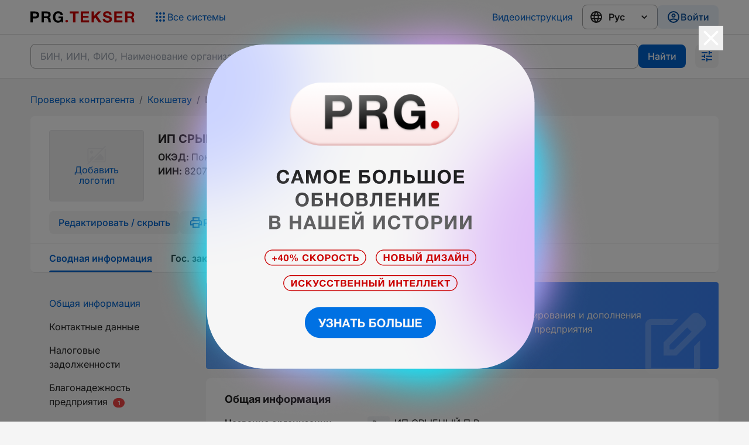

--- FILE ---
content_type: text/html;charset=utf-8
request_url: https://ba.prg.kz/111010000-kokshetau/820726351528-ip-srybniy-p-v/
body_size: 21354
content:
<!DOCTYPE html><html  lang="ru" data-capo=""><head><meta charset="utf-8">
<meta name="viewport" content="width=device-width, initial-scale=1">
<title>ᐉ ИП СРЫБНЫЙ П.В., Г.КОКШЕТАУ, БИН 820726351528 - проверить контрагента, риски, госзакупки, рейтинг | Бизнес Аналитик</title>
<script async src="https://www.googletagmanager.com/gtag/js?id=G-6KCWT1340K"></script>
<script async src="https://www.googletagmanager.com/gtag/js?id=G-7ZQXGKGQJG"></script>
<script async src="https://www.googletagmanager.com/gtag/js?id=G-R9TE6NQMVG"></script>
<link rel="stylesheet" href="/_nuxt/entry.-dBLH1HE.css">
<link rel="stylesheet" href="/_nuxt/CompanyView.DSwvGEiS.css">
<link rel="stylesheet" href="/_nuxt/CompanyEditInfoCard.LlNLVLu2.css">
<link rel="stylesheet" href="/_nuxt/CompanyHeader.Ditf569X.css">
<link rel="stylesheet" href="/_nuxt/removeNullAndUndefinedFromObject.CN22a6bA.css">
<link rel="stylesheet" href="/_nuxt/Tabs.TtY1y4S9.css">
<link rel="stylesheet" href="/_nuxt/Pagination.DmXo-Qaf.css">
<link rel="stylesheet" href="/_nuxt/FilterTabs.Z7gDlbR8.css">
<link rel="stylesheet" href="/_nuxt/AppBreadcrumbs.BAVKt4z6.css">
<link rel="modulepreload" as="script" crossorigin href="/_nuxt/DyPfaXp_.js">
<link rel="modulepreload" as="script" crossorigin href="/_nuxt/BuShN4oB.js">
<link rel="modulepreload" as="script" crossorigin href="/_nuxt/DB8OtsrF.js">
<link rel="modulepreload" as="script" crossorigin href="/_nuxt/BaRHOywe.js">
<link rel="modulepreload" as="script" crossorigin href="/_nuxt/DO0LWL_e.js">
<link rel="modulepreload" as="script" crossorigin href="/_nuxt/DCJ4kuGV.js">
<link rel="modulepreload" as="script" crossorigin href="/_nuxt/CUWJDn8w.js">
<link rel="modulepreload" as="script" crossorigin href="/_nuxt/CfaNYpjN.js">
<link rel="modulepreload" as="script" crossorigin href="/_nuxt/BhdrZAiw.js">
<link rel="modulepreload" as="script" crossorigin href="/_nuxt/Bg1XF6iA.js">
<link rel="modulepreload" as="script" crossorigin href="/_nuxt/gQnZkJdE.js">
<link rel="prefetch" as="image" type="image/png" href="/_nuxt/new-logo.wVWzpZs9.png">
<link rel="prefetch" as="image" type="image/png" href="/_nuxt/old-logo.BBqcBETh.png">
<link rel="prefetch" as="image" type="image/png" href="/_nuxt/banner.Cqw0JFiR.png">
<link rel="prefetch" as="image" type="image/svg+xml" href="/_nuxt/nodata.BROIFuXm.svg">
<link rel="prefetch" as="image" type="image/svg+xml" href="/_nuxt/no-data-2.DwY17JOb.svg">
<link rel="prefetch" as="script" crossorigin href="/_nuxt/C964inoa.js">
<link rel="prefetch" as="script" crossorigin href="/_nuxt/Dmoe1AGr.js">
<link rel="prefetch" as="script" crossorigin href="/_nuxt/D4K398SQ.js">
<link rel="prefetch" as="script" crossorigin href="/_nuxt/DolhIGwU.js">
<link rel="prefetch" as="script" crossorigin href="/_nuxt/Bo1k49A_.js">
<link rel="prefetch" as="script" crossorigin href="/_nuxt/BkcBKYTh.js">
<link rel="prefetch" as="image" type="image/png" href="/_nuxt/success.Ct8hXZ2V.png">
<link rel="prefetch" as="image" type="image/svg+xml" href="/_nuxt/access-denied.idmGTbC0.svg">
<link rel="prefetch" as="image" type="image/png" href="/_nuxt/your-subscriptions.q6xUlrH2.png">
<meta property="og:type" content="business.business">
<script>window.dataLayer = window.dataLayer || []; function gtag(){dataLayer.push(arguments);} gtag('js', new Date()); gtag('config', 'G-6KCWT1340K');</script>
<script>window.dataLayer = window.dataLayer || []; function gtag(){dataLayer.push(arguments);} gtag('js', new Date()); gtag('config', 'G-7ZQXGKGQJG');</script>
<script>window.dataLayer = window.dataLayer || []; function gtag(){dataLayer.push(arguments);} gtag('js', new Date()); gtag('config', 'G-R9TE6NQMVG');</script>
<script type="text/javascript">(function(m, e, t, r, i, k, a) {
    m[i] = m[i] || function() {
        (m[i].a = m[i].a || []).push(arguments)
    }
    m[i].l = 1 * new Date()
    for (var j = 0; j < document.scripts.length; j++) {
        if (document.scripts[j].src === r) {
            return
        }
    }
    k = e.createElement(t), a = e.getElementsByTagName(t)[0], k.async = 1, k.src = r, a.parentNode.insertBefore(k, a)
})(window, document, "script", "https://mc.yandex.ru/metrika/tag.js", "ym")
ym(53997232, "init", { clickmap: false, trackLinks: false, accurateTrackBounce: true })</script>
<meta name="google-site-verification" content="0n9ZFbw8cIAbfkekH58pK0-AYepEPTDRqMLqplPX4Iw">
<meta name="HandheldFriendly" content>
<meta name="MobileOptimized" content="width">
<meta name="robots" content="max-image-preview:large">
<link rel="canonical" href="https://ba.prg.kz/111010000-kokshetau/820726351528-ip-srybniy-p-v/">
<link rel="manifest" href="/manifest.webmanifest">
<link rel="icon" sizes="32x32" href="/favicon.ico">
<link rel="icon" type="image/svg+xml" href="/icon.svg">
<link rel="apple-touch-icon" href="/apple-touch-icon.png">
<meta property="og:title" content="ᐉ ИП СРЫБНЫЙ П.В., Г.КОКШЕТАУ, БИН 820726351528 - проверить контрагента, риски, госзакупки, рейтинг | Бизнес Аналитик">
<meta name="description" content="ИП СРЫБНЫЙ П.В., БИН 820726351528, ⭐ Руководитель: СРЫБНЫЙ ПЕТР ВЛАДИМИРОВИЧ, АКМОЛИНСКАЯ ОБЛАСТЬ, КОКШЕТАУ Г.А., Г.КОКШЕТАУ. ✔️ Данные о Руководителях ✔️ Участие в госзакупках и тендерах ✔️ Телефон компании ✔️ Благонадежность ✔️ Судебные дела и решения ✔️ Проверка в налоговых реестрах бесплатно. Данные за 2026 год">
<meta property="og:description" content="ИП СРЫБНЫЙ П.В., БИН 820726351528, ⭐ Руководитель: СРЫБНЫЙ ПЕТР ВЛАДИМИРОВИЧ, АКМОЛИНСКАЯ ОБЛАСТЬ, КОКШЕТАУ Г.А., Г.КОКШЕТАУ. ✔️ Данные о Руководителях ✔️ Участие в госзакупках и тендерах ✔️ Телефон компании ✔️ Благонадежность ✔️ Судебные дела и решения ✔️ Проверка в налоговых реестрах бесплатно. Данные за 2026 год">
<meta property="og:url" content="https://ba.prg.kz/111010000-kokshetau/820726351528-ip-srybniy-p-v/">
<script type="application/ld+json">{"@context":"https://schema.org","@type":"LocalBusiness","alternateName":["820726351528"],"founder":"СРЫБНЫЙ ПЕТР ВЛАДИМИРОВИЧ","name":"ИП СРЫБНЫЙ П.В.","legalName":"ИП СРЫБНЫЙ П.В."}</script>
<link rel="amphtml" href="https://ba.prg.kz/amp/111010000-kokshetau/820726351528-ip-srybniy-p-v/">
<meta property="business:contact_data:locality" content="Г.КОКШЕТАУ">
<meta property="business:contact_data:country_name" content="Kazakhstan">
<meta property="og:image" content="https://apiba.prgapp.kz/GetByBin?bin=820726351528">
<script type="application/ld+json">{"@context":"https://schema.org","@type":"BreadcrumbList","itemListElement":[{"@type":"ListItem","position":1,"name":"Проверка контрагента","item":"https://ba.prg.kz/"},{"@type":"ListItem","position":2,"name":"Кокшетау","item":"https://ba.prg.kz/111010000-kokshetau/"},{"@type":"ListItem","position":3,"name":"ИП СРЫБНЫЙ П.В.","item":"https://ba.prg.kz/111010000-kokshetau/820726351528-ip-srybniy-p-v/"}]}</script>
<script type="module" src="/_nuxt/DyPfaXp_.js" crossorigin></script></head><body><noscript><div><img src="https://mc.yandex.ru/watch/53997232" style="position:absolute; left:-9999px;" alt="" /></div></noscript><div id="__nuxt"><div class="flex min-h-screen flex-col"><!--[--><!--[--><header class="ba-header" data-v-07650683><div class="wrapper" data-v-07650683><div class="flex items-center justify-between max-sm:mb-3 max-sm:w-full max-sm:justify-between" data-v-07650683><a href="/" class="md:mr-4" aria-label="Перейти на главную страницу" data-v-07650683><svg class="ba-logo logo" viewbox="0 0 364 41" fill="none" xmlns="http://www.w3.org/2000/svg" data-v-07650683 data-v-dee6165e><path d="M0 1.24981H16.5284C20.8354 1.24981 24.2452 2.28924 26.7576 4.36809C29.306 6.4111 30.5802 9.47562 30.5802 13.5616C30.5802 17.576 29.3239 20.6226 26.8115 22.7014C24.299 24.7444 21.0149 25.7659 16.9591 25.7659H8.34494V39.5294H0V1.24981ZM8.34494 8.13153V19.153H15.8285C20.2073 19.153 22.3967 17.3251 22.3967 13.6692C22.3967 9.97741 20.2253 8.13153 15.8823 8.13153H8.34494Z" class="prg-logo" data-v-dee6165e></path><path d="M38.8708 1.24981H57.9296C61.7342 1.24981 64.8389 2.14587 67.2436 3.93798C69.6484 5.7301 70.8508 8.45411 70.8508 12.11C70.8508 14.3322 70.3124 16.2857 69.2357 17.9702C68.1589 19.619 66.6694 20.8018 64.7671 21.5186C68.0692 22.1996 69.9535 25.1745 70.4201 30.4434C70.4201 30.6226 70.456 31.1781 70.5278 32.11C70.5996 33.0419 70.6713 33.7946 70.7431 34.3681C70.8149 34.9057 70.9046 35.5688 71.0123 36.3573C71.12 37.1459 71.2815 37.8089 71.4969 38.3466C71.7122 38.8842 71.9635 39.2785 72.2506 39.5294H63.5288C63.2417 38.9559 63.0263 38.2391 62.8827 37.3788C62.7392 36.4828 62.6135 35.3538 62.5059 33.9917C62.3982 32.5939 62.3444 31.8233 62.3444 31.6799C62.0572 28.9917 61.3753 27.1279 60.2985 26.0885C59.2576 25.0491 57.3912 24.5294 54.6993 24.5294H47.2158V39.5294H38.8708V1.24981ZM47.2158 7.86271V18.4541H55.1839C57.5169 18.4541 59.3294 18.0957 60.6215 17.3788C61.9495 16.6262 62.6136 15.1745 62.6136 13.024C62.6136 11.0168 61.9675 9.65483 60.6754 8.93799C59.4191 8.22114 57.7143 7.86271 55.5607 7.86271H47.2158Z" class="prg-logo" data-v-dee6165e></path><path d="M114.227 18.8305V39.5294H108.897L108.09 35.1745C105.218 38.6871 101.378 40.4434 96.5683 40.4434C91.2203 40.4434 86.8774 38.5975 83.5394 34.9057C80.2014 31.214 78.5324 26.429 78.5324 20.5509C78.5324 14.6369 80.2912 9.81612 83.8086 6.08852C87.326 2.32508 91.8485 0.443359 97.3759 0.443359C101.755 0.443359 105.452 1.67992 108.467 4.15304C111.481 6.59031 113.24 9.81612 113.743 13.8305H105.613C105.218 11.8233 104.285 10.2641 102.814 9.15304C101.342 8.04193 99.4935 7.48637 97.2682 7.48637C94.0738 7.48637 91.5613 8.65125 89.7308 10.981C87.9003 13.2749 86.9851 16.4649 86.9851 20.5509C86.9851 24.7086 87.9003 27.9523 89.7308 30.2821C91.5972 32.576 94.1994 33.7229 97.5374 33.7229C100.158 33.7229 102.311 32.9344 103.998 31.3573C105.685 29.7444 106.582 27.6477 106.69 25.067H98.1296V18.8305H114.227Z" class="prg-logo" data-v-dee6165e></path><path d="M131.302 34.9734C131.302 37.4896 129.259 39.5294 126.739 39.5294C124.22 39.5294 122.177 37.4896 122.177 34.9734C122.177 32.4572 124.22 30.4174 126.739 30.4174C129.259 30.4174 131.302 32.4572 131.302 34.9734Z" class="system-name" data-v-dee6165e></path><path d="M168.766 1.24981V8.40035H157.245V39.5294H148.792V8.40035H137.271V1.24981H168.766Z" fill="#CB0001" data-v-dee6165e></path><path d="M204.64 1.24981V8.13153H184.236V16.4649H202.971V23.0778H184.236V32.4864H205.017V39.5294H175.891V1.24981H204.64Z" class="system-name" data-v-dee6165e></path><path d="M247.573 1.24981L232.552 16.3573L248.973 39.5294H238.42L226.791 22.3251L221.892 27.1638V39.5294H213.601V1.24981H221.892V17.1638L236.967 1.24981H247.573Z" class="system-name" data-v-dee6165e></path><path d="M283.412 12.6477H275.444C275.121 8.84838 272.698 6.94874 268.176 6.94874C266.238 6.94874 264.712 7.343 263.599 8.13153C262.523 8.88422 261.984 9.94157 261.984 11.3036C261.984 11.7695 262.056 12.1817 262.2 12.5401C262.343 12.8986 262.612 13.2391 263.007 13.5616C263.402 13.8484 263.797 14.0993 264.192 14.3143C264.587 14.4935 265.161 14.7086 265.915 14.9595C266.704 15.1745 267.404 15.3717 268.014 15.5509C268.66 15.7301 269.558 15.9631 270.706 16.2498C271.855 16.5366 272.86 16.8054 273.721 17.0563C277.49 18.1315 280.289 19.4756 282.12 21.0885C283.986 22.7014 284.919 25.0133 284.919 28.024C284.919 30.2104 284.471 32.1279 283.574 33.7767C282.676 35.3896 281.456 36.6799 279.913 37.6477C278.405 38.5796 276.736 39.2606 274.906 39.6907C273.111 40.1566 271.191 40.3896 269.145 40.3896C263.94 40.3896 259.867 39.2068 256.924 36.8412C254.016 34.4398 252.545 31.0706 252.509 26.7337H260.854C260.997 31.5366 263.887 33.938 269.522 33.938C271.711 33.938 273.434 33.49 274.69 32.5939C275.982 31.662 276.628 30.4075 276.628 28.8305C276.628 27.5043 276.036 26.5366 274.852 25.9272C273.703 25.3179 271.262 24.4756 267.53 23.4003C267.314 23.3645 267.153 23.3287 267.045 23.2928C266.937 23.257 266.794 23.2211 266.614 23.1853C266.435 23.1136 266.273 23.0598 266.13 23.024C264.838 22.6656 263.94 22.4147 263.438 22.2713C262.935 22.0921 262.128 21.8054 261.015 21.4111C259.938 21.0168 259.149 20.6584 258.646 20.3358C258.144 20.0133 257.516 19.5652 256.762 18.9917C256.044 18.4183 255.524 17.8269 255.201 17.2176C254.878 16.5724 254.573 15.8018 254.285 14.9057C254.034 13.9738 253.909 12.9702 253.909 11.895C253.909 8.41827 255.255 5.64049 257.946 3.56164C260.638 1.48279 264.21 0.443359 268.66 0.443359C272.967 0.443359 276.485 1.46487 279.213 3.50788C281.94 5.51505 283.34 8.56164 283.412 12.6477Z" class="system-name" data-v-dee6165e></path><path d="M321.444 1.24981V8.13153H301.039V16.4649H319.775V23.0778H301.039V32.4864H321.821V39.5294H292.694V1.24981H321.444Z" class="system-name" data-v-dee6165e></path><path d="M330.62 1.24981H349.679C353.484 1.24981 356.588 2.14587 358.993 3.93798C361.398 5.7301 362.6 8.45411 362.6 12.11C362.6 14.3322 362.062 16.2857 360.985 17.9702C359.908 19.619 358.419 20.8018 356.516 21.5186C359.819 22.1996 361.703 25.1745 362.169 30.4434C362.169 30.6226 362.205 31.1781 362.277 32.11C362.349 33.0419 362.421 33.7946 362.492 34.3681C362.564 34.9057 362.654 35.5688 362.762 36.3573C362.869 37.1459 363.031 37.8089 363.246 38.3466C363.462 38.8842 363.713 39.2785 364 39.5294H355.278C354.991 38.9559 354.776 38.2391 354.632 37.3788C354.489 36.4828 354.363 35.3538 354.255 33.9917C354.148 32.5939 354.094 31.8233 354.094 31.6799C353.807 28.9917 353.125 27.1279 352.048 26.0885C351.007 25.0491 349.141 24.5294 346.449 24.5294H338.965V39.5294H330.62V1.24981ZM338.965 7.86271V18.4541H346.933C349.266 18.4541 351.079 18.0957 352.371 17.3788C353.699 16.6262 354.363 15.1745 354.363 13.024C354.363 11.0168 353.717 9.65483 352.425 8.93799C351.169 8.22114 349.464 7.86271 347.31 7.86271H338.965Z" class="system-name" data-v-dee6165e></path></svg></a><div class="flex" data-v-07650683><!--[--><div data-v-07650683 data-v-1f5a6fbc><div class="wrapper" data-v-1f5a6fbc><button class="prg-button plain size-md icon-left default change-sys-button !font-normal" aria-label="Список систем" data-v-e71bffaa data-v-1f5a6fbc><span class="icon-wrapper" data-v-e71bffaa><!--[--><svg viewBox="0 0 24 24" width="1.5em" height="1.5em" data-v-1f5a6fbc><path fill="currentColor" d="M12 16c1.1 0 2 .9 2 2s-.9 2-2 2s-2-.9-2-2s.9-2 2-2m0-6c1.1 0 2 .9 2 2s-.9 2-2 2s-2-.9-2-2s.9-2 2-2m0-6c1.1 0 2 .9 2 2s-.9 2-2 2s-2-.9-2-2s.9-2 2-2M6 16c1.1 0 2 .9 2 2s-.9 2-2 2s-2-.9-2-2s.9-2 2-2m0-6c1.1 0 2 .9 2 2s-.9 2-2 2s-2-.9-2-2s.9-2 2-2m0-6c1.1 0 2 .9 2 2s-.9 2-2 2s-2-.9-2-2s.9-2 2-2m12 12c1.1 0 2 .9 2 2s-.9 2-2 2s-2-.9-2-2s.9-2 2-2m0-6c1.1 0 2 .9 2 2s-.9 2-2 2s-2-.9-2-2s.9-2 2-2m0-6c1.1 0 2 .9 2 2s-.9 2-2 2s-2-.9-2-2s.9-2 2-2"></path></svg><!--]--></span><span class="inline-flex flex-row items-center" data-v-e71bffaa><!--[--> Все системы<!--]--></span><!----></button><button class="prg-button plain size-md icon-left icon change-sys-icon-button" aria-label="Список систем" data-v-e71bffaa data-v-1f5a6fbc><span class="icon-wrapper" data-v-e71bffaa><!--[--><svg viewBox="0 0 24 24" width="1.5em" height="1.5em" data-v-1f5a6fbc><path fill="currentColor" d="M12 16c1.1 0 2 .9 2 2s-.9 2-2 2s-2-.9-2-2s.9-2 2-2m0-6c1.1 0 2 .9 2 2s-.9 2-2 2s-2-.9-2-2s.9-2 2-2m0-6c1.1 0 2 .9 2 2s-.9 2-2 2s-2-.9-2-2s.9-2 2-2M6 16c1.1 0 2 .9 2 2s-.9 2-2 2s-2-.9-2-2s.9-2 2-2m0-6c1.1 0 2 .9 2 2s-.9 2-2 2s-2-.9-2-2s.9-2 2-2m0-6c1.1 0 2 .9 2 2s-.9 2-2 2s-2-.9-2-2s.9-2 2-2m12 12c1.1 0 2 .9 2 2s-.9 2-2 2s-2-.9-2-2s.9-2 2-2m0-6c1.1 0 2 .9 2 2s-.9 2-2 2s-2-.9-2-2s.9-2 2-2m0-6c1.1 0 2 .9 2 2s-.9 2-2 2s-2-.9-2-2s.9-2 2-2"></path></svg><!--]--></span><!----><!----></button></div></div><!--]--><div class="user-profile mobile-element" data-v-07650683><button class="prg-button tinted size-md icon-left default login-button" data-v-e71bffaa><span class="icon-wrapper" data-v-e71bffaa><!--[--><svg viewBox="0 0 24 24" width="1.5em" height="1.5em"><path fill="currentColor" d="M12 2A10 10 0 0 0 2 12a10 10 0 0 0 10 10a10 10 0 0 0 10-10A10 10 0 0 0 12 2M7.07 18.28c.43-.9 3.05-1.78 4.93-1.78s4.5.88 4.93 1.78A7.9 7.9 0 0 1 12 20c-1.86 0-3.57-.64-4.93-1.72m11.29-1.45c-1.43-1.74-4.9-2.33-6.36-2.33s-4.93.59-6.36 2.33A7.93 7.93 0 0 1 4 12c0-4.41 3.59-8 8-8s8 3.59 8 8c0 1.82-.62 3.5-1.64 4.83M12 6c-1.94 0-3.5 1.56-3.5 3.5S10.06 13 12 13s3.5-1.56 3.5-3.5S13.94 6 12 6m0 5a1.5 1.5 0 0 1-1.5-1.5A1.5 1.5 0 0 1 12 8a1.5 1.5 0 0 1 1.5 1.5A1.5 1.5 0 0 1 12 11"></path></svg><!--]--></span><span class="inline-flex flex-row items-center" data-v-e71bffaa><!--[--><p>Войти</p><!--]--></span><!----></button></div></div></div><div class="links" data-v-07650683><a href="https://www.youtube.com/watch?v=lAY0DCWP0JI" rel="nofollow noopener" target="_blank" class="instruction" data-v-07650683 data-v-1172788b>Видеоинструкция</a><div class="language-select lang-select" data-v-07650683 data-v-308102fb><svg viewBox="0 0 24 24" width="1.5em" height="1.5em" class="web-icon" data-v-308102fb><path fill="currentColor" d="M16.36 14c.08-.66.14-1.32.14-2s-.06-1.34-.14-2h3.38c.16.64.26 1.31.26 2s-.1 1.36-.26 2m-5.15 5.56c.6-1.11 1.06-2.31 1.38-3.56h2.95a8.03 8.03 0 0 1-4.33 3.56M14.34 14H9.66c-.1-.66-.16-1.32-.16-2s.06-1.35.16-2h4.68c.09.65.16 1.32.16 2s-.07 1.34-.16 2M12 19.96c-.83-1.2-1.5-2.53-1.91-3.96h3.82c-.41 1.43-1.08 2.76-1.91 3.96M8 8H5.08A7.92 7.92 0 0 1 9.4 4.44C8.8 5.55 8.35 6.75 8 8m-2.92 8H8c.35 1.25.8 2.45 1.4 3.56A8 8 0 0 1 5.08 16m-.82-2C4.1 13.36 4 12.69 4 12s.1-1.36.26-2h3.38c-.08.66-.14 1.32-.14 2s.06 1.34.14 2M12 4.03c.83 1.2 1.5 2.54 1.91 3.97h-3.82c.41-1.43 1.08-2.77 1.91-3.97M18.92 8h-2.95a15.7 15.7 0 0 0-1.38-3.56c1.84.63 3.37 1.9 4.33 3.56M12 2C6.47 2 2 6.5 2 12a10 10 0 0 0 10 10a10 10 0 0 0 10-10A10 10 0 0 0 12 2"></path></svg><select data-v-308102fb><!--[--><option value="ru" data-v-308102fb>Рус</option><option value="kk" data-v-308102fb>Қаз</option><!--]--></select><svg viewBox="0 0 24 24" width="20px" height="20px" class="chevron-icon" data-v-308102fb><path fill="currentColor" d="M7.41 8.58L12 13.17l4.59-4.59L18 10l-6 6l-6-6z"></path></svg></div><div class="user-profile desktop-element" data-v-07650683><button class="prg-button tinted size-md icon-left default login-button" data-v-e71bffaa><span class="icon-wrapper" data-v-e71bffaa><!--[--><svg viewBox="0 0 24 24" width="1.5em" height="1.5em"><path fill="currentColor" d="M12 2A10 10 0 0 0 2 12a10 10 0 0 0 10 10a10 10 0 0 0 10-10A10 10 0 0 0 12 2M7.07 18.28c.43-.9 3.05-1.78 4.93-1.78s4.5.88 4.93 1.78A7.9 7.9 0 0 1 12 20c-1.86 0-3.57-.64-4.93-1.72m11.29-1.45c-1.43-1.74-4.9-2.33-6.36-2.33s-4.93.59-6.36 2.33A7.93 7.93 0 0 1 4 12c0-4.41 3.59-8 8-8s8 3.59 8 8c0 1.82-.62 3.5-1.64 4.83M12 6c-1.94 0-3.5 1.56-3.5 3.5S10.06 13 12 13s3.5-1.56 3.5-3.5S13.94 6 12 6m0 5a1.5 1.5 0 0 1-1.5-1.5A1.5 1.5 0 0 1 12 8a1.5 1.5 0 0 1 1.5 1.5A1.5 1.5 0 0 1 12 11"></path></svg><!--]--></span><span class="inline-flex flex-row items-center" data-v-e71bffaa><!--[--><p>Войти</p><!--]--></span><!----></button></div></div></div></header><!--[--><span data-v-79205d74></span><div class="top-0 z-20 md:sticky" data-v-79205d74><div class="hide-examples search ba-search" data-v-79205d74><div class="wrapper" data-v-79205d74><div class="search-top-bar" data-v-79205d74><div class="prg-text-field !w-full" data-v-971beb1c data-v-79205d74><input class="outlined" type="text" value autocomplete="off" placeholder="БИН, ИИН, ФИО, Наименование организации" data-v-971beb1c><!----></div><div class="flex max-md:w-full max-md:flex-row-reverse max-md:justify-between" data-v-79205d74><button class="prg-button filled size-md default !bg-prg-interactive max-md:!ml-2 max-md:!w-full" data-v-e71bffaa data-v-79205d74><!----><span class="inline-flex flex-row items-center" data-v-e71bffaa><!--[-->Найти<!--]--></span><!----></button><button class="prg-button gray size-md icon-left icon !ml-4 flex-shrink-0 !px-2 max-md:!ml-0" aria-label="Раскрыть поиск" data-v-e71bffaa data-v-79205d74><span class="icon-wrapper" data-v-e71bffaa><!--[--><svg viewBox="0 0 24 24" width="1.5em" height="1.5em" data-v-79205d74><path fill="currentColor" d="M3 17v2h6v-2zM3 5v2h10V5zm10 16v-2h8v-2h-8v-2h-2v6zM7 9v2H3v2h4v2h2V9zm14 4v-2H11v2zm-6-4h2V7h4V5h-4V3h-2z"></path></svg><!--]--></span><!----><!----></button></div></div><!----><span data-v-79205d74></span></div></div></div><!--]--><!--[--><main class="mt-2 company-page" data-v-d53957a9><!----><div class="content-container" data-v-d53957a9><nav class="app-breadcrumbs company-breadcrumbs" data-v-d53957a9 data-v-f8a67c95><ol data-v-f8a67c95><!--[--><li data-v-f8a67c95><a href="https://ba.prg.kz/" class="breadcrumb-link" data-v-f8a67c95>Проверка контрагента</a><span class="separator" role="presentation" data-v-f8a67c95>/</span></li><li data-v-f8a67c95><a href="https://ba.prg.kz/111010000-kokshetau/" class="breadcrumb-link" data-v-f8a67c95>Кокшетау</a><span class="separator" role="presentation" data-v-f8a67c95>/</span></li><li data-v-f8a67c95><a href="https://ba.prg.kz/111010000-kokshetau/820726351528-ip-srybniy-p-v/" class="breadcrumb-link" data-v-f8a67c95>ИП СРЫБНЫЙ П.В.</a><span class="separator" role="presentation" data-v-f8a67c95>/</span></li><!--]--></ol></nav><div class="company-card" data-v-d53957a9><!----><div class="company-header" data-v-d53957a9 data-v-fe01781a><div class="content" data-v-fe01781a><div class="company-info" data-v-fe01781a><button class="image" data-v-fe01781a><img class="no-image" src="data:image/svg+xml,%3csvg%20width=&#39;32&#39;%20height=&#39;32&#39;%20viewBox=&#39;0%200%2032%2032&#39;%20fill=&#39;none&#39;%20xmlns=&#39;http://www.w3.org/2000/svg&#39;%3e%3cpath%20d=&#39;M7.54469%2013.5383C9.10002%2013.5383%2010.3609%2012.2774%2010.3609%2010.722C10.3609%209.16665%209.10002%207.90576%207.54469%207.90576C5.98936%207.90576%204.72852%209.16665%204.72852%2010.722C4.72852%2012.2774%205.98936%2013.5383%207.54469%2013.5383Z&#39;%20fill=&#39;%23E4E4E7&#39;/%3e%3cpath%20d=&#39;M22.3229%2013.4702L11.0742%2024.7193H27.9873V19.1347L22.3229%2013.4702Z&#39;%20fill=&#39;%23E4E4E7&#39;/%3e%3cpath%20d=&#39;M29.7555%206.03765C29.7675%206.08966%2029.7755%206.14566%2029.7755%206.20167V25.7915C29.7755%2026.1875%2029.4555%2026.5076%2029.0595%2026.5076H9.28225L7.49414%2028.2957H29.0595C30.4396%2028.2957%2031.5636%2027.1716%2031.5636%2025.7915V6.20167C31.5636%205.64562%2031.3796%205.13357%2031.0716%204.71753L29.7555%206.03765Z&#39;%20fill=&#39;%23E4E4E7&#39;/%3e%3cpath%20d=&#39;M31.739%200.261024C31.391%20-0.0870081%2030.8229%20-0.0870081%2030.4749%200.261024L27.0347%203.70135H2.93718C1.5571%203.70135%200.433027%204.82545%200.433027%206.20558V25.7954C0.433027%2027.0195%201.31708%2028.0396%202.47716%2028.2556L0.261016%2030.4719C-0.0870054%2030.8199%20-0.0870054%2031.3879%200.261016%2031.736C0.437027%2031.912%200.665042%2032%200.893056%2032C1.12107%2032%201.34908%2031.912%201.5251%2031.736L31.739%201.52114C32.087%201.17311%2032.087%200.609057%2031.739%200.261024ZM2.93718%2026.5115C2.54116%2026.5115%202.22114%2026.1915%202.22114%2025.7954V6.20158C2.22114%205.80554%202.54116%205.48551%202.93718%205.48551H25.2426L11.4497%2019.2828L9.17758%2017.0106L4.00925%2022.1791V24.7233H6.00938L4.22126%2026.5115H2.93718Z&#39;%20fill=&#39;%23E4E4E7&#39;/%3e%3c/svg%3e" alt="Нет изображения" width="32" height="32" data-v-fe01781a><span class="add-logo" data-v-fe01781a>Добавить логотип</span></button><div class="main-info" data-v-fe01781a><h1 class="company-name" data-v-fe01781a>ИП СРЫБНЫЙ П.В.</h1><div class="oked-and-bin" data-v-fe01781a><div class="oked" data-v-fe01781a><span data-v-fe01781a>ОКЭД:</span><span data-v-fe01781a>Покрытие полов и облицовка стен</span></div><div class="bin" data-v-fe01781a><span data-v-fe01781a>ИИН:</span><span data-v-fe01781a>820726351528</span></div></div></div></div><div class="actions" data-v-fe01781a><button class="prg-button gray size-md icon-left default prg-button md:!gap-0" data-v-e71bffaa data-v-fe01781a><span class="icon-wrapper" data-v-e71bffaa><!--[--><svg viewBox="0 0 24 24" width="1.5em" height="1.5em" class="md:hidden" data-v-fe01781a><path fill="currentColor" d="M5 19h1.425L16.2 9.225L14.775 7.8L5 17.575zm-2 2v-4.25L16.2 3.575q.3-.275.663-.425t.762-.15t.775.15t.65.45L20.425 5q.3.275.438.65T21 6.4q0 .4-.137.763t-.438.662L7.25 21zM19 6.4L17.6 5zm-3.525 2.125l-.7-.725L16.2 9.225z"></path></svg><!--]--></span><span class="inline-flex flex-row items-center" data-v-e71bffaa><!--[--><!----><p data-v-fe01781a>Редактировать / скрыть</p><!--]--></span><!----></button><div class="options" data-v-fe01781a><button class="prg-button gray size-md icon-left default prg-button" data-v-e71bffaa data-v-fe01781a><span class="icon-wrapper" data-v-e71bffaa><!--[--><svg viewBox="0 0 24 24" width="1.5em" height="1.5em" data-v-fe01781a><path fill="currentColor" d="M19 8c1.66 0 3 1.34 3 3v6h-4v4H6v-4H2v-6c0-1.66 1.34-3 3-3h1V3h12v5zM8 5v3h8V5zm8 14v-4H8v4zm2-4h2v-4c0-.55-.45-1-1-1H5c-.55 0-1 .45-1 1v4h2v-2h12zm1-3.5c0 .55-.45 1-1 1s-1-.45-1-1s.45-1 1-1s1 .45 1 1"></path></svg><!--]--></span><span class="inline-flex flex-row items-center" data-v-e71bffaa><!--[--><!----><p data-v-fe01781a>Распечатать</p><!--]--></span><!----></button><div class="relative" data-v-fe01781a><span class="orgs-amount-chip chip" data-v-fe01781a data-v-46268107>New</span><!--[--><!--[--><!--[--><button class="prg-button gray size-md icon-left default prg-button activator-btn" data-v-e71bffaa data-v-fe01781a><span class="icon-wrapper" data-v-e71bffaa><!--[--><!----><svg viewBox="0 0 24 24" width="1.5em" height="1.5em" data-v-fe01781a><path fill="currentColor" d="M4 19v-2h2v-7q0-2.075 1.25-3.687T10.5 4.2V2h3v2.2q2 .5 3.25 2.113T18 10v7h2v2zm8 3q-.825 0-1.412-.587T10 20h4q0 .825-.587 1.413T12 22m-4-5h8v-7q0-1.65-1.175-2.825T12 6T9.175 7.175T8 10zm-6-7q0-2.5 1.113-4.587T6.1 1.95l1.175 1.6q-1.5 1.1-2.387 2.775T4 10zm18 0q0-2-.888-3.675T16.726 3.55l1.175-1.6q1.875 1.375 2.988 3.463T22 10z"></path></svg><!--]--></span><span class="inline-flex flex-row items-center" data-v-e71bffaa><!--[--><!----><p data-v-fe01781a>Подписаться</p><!----><!--]--></span><!----></button><!--]--><!--]--><!----><!--]--></div></div></div></div><!--[--><!--[--><div class="tabs main" data-v-b0b48879 data-v-5de24e2d><!--[--><span class="active main header" data-v-5de24e2d>Сводная информация <!--[--><!--]--></span><span class="main header" data-v-5de24e2d>Гос. закупки <!--[--><!--]--></span><span class="main header" data-v-5de24e2d>Судебные решения <!--[--><!--]--></span><span class="main header" data-v-5de24e2d>История изменений <!--[--><!--]--></span><!--]--></div><!--[--><!--[--><!--]--><!----><!--]--><!--]--><!--]--></div><div class="company-summary" data-v-d53957a9 data-v-9936eb12><aside class="summary-menu" data-v-9936eb12 data-v-4a909206><ul role="menu" class="summary-menu" data-v-4a909206><li role="menuitem" class="menu-item" data-v-4a909206><a aria-current="page" href="/111010000-kokshetau/820726351528-ip-srybniy-p-v/#about" class="router-link-active router-link-exact-active nav-link visible" data-v-4a909206>Общая информация</a></li><li role="menuitem" class="menu-item" data-v-4a909206><a aria-current="page" href="/111010000-kokshetau/820726351528-ip-srybniy-p-v/#contacts" class="router-link-active router-link-exact-active nav-link" data-v-4a909206>Контактные данные</a></li><!----><li role="menuitem" class="menu-item" data-v-4a909206><a aria-current="page" href="/111010000-kokshetau/820726351528-ip-srybniy-p-v/#debt" class="router-link-active router-link-exact-active nav-link" data-v-4a909206>Налоговые задолженности</a></li><li role="menuitem" class="menu-item" data-v-4a909206><a aria-current="page" href="/111010000-kokshetau/820726351528-ip-srybniy-p-v/#registry" class="router-link-active router-link-exact-active nav-link !flex items-center" data-v-4a909206><span data-v-4a909206>Благонадежность предприятия <span class="violations" data-v-4a909206 data-v-a0fe4093>1</span></span></a></li><li role="menuitem" class="menu-item" data-v-4a909206><a aria-current="page" href="/111010000-kokshetau/820726351528-ip-srybniy-p-v/#related-orgs" class="router-link-active router-link-exact-active nav-link !flex items-center" data-v-4a909206>Смежные предприятия</a></li></ul></aside><div class="wrapper" data-v-9936eb12><div class="banner" data-v-9936eb12 data-v-556cbef2><b class="banner-title" data-v-556cbef2>Редактирование предприятия</b><p class="banner-subtitle" data-v-556cbef2>Для владельцев предприятия теперь доступен функционал редактирования и дополнения информации, скрытия данных из источников или полного скрытия предприятия</p><button class="prg-button gray size-md default banner-button" data-v-e71bffaa data-v-556cbef2><!----><span class="inline-flex flex-row items-center" data-v-e71bffaa><!--[-->Редактировать<!--]--></span><!----></button><svg viewBox="0 0 24 24" width="125px" height="125px" class="banner-icon" data-v-556cbef2><path fill="currentColor" d="M5 21q-.825 0-1.412-.587T3 19V5q0-.825.588-1.412T5 3h8.925l-2 2H5v14h14v-6.95l2-2V19q0 .825-.587 1.413T19 21zm4-6v-4.25l9.175-9.175q.3-.3.675-.45t.75-.15q.4 0 .763.15t.662.45L22.425 3q.275.3.425.663T23 4.4t-.137.738t-.438.662L13.25 15zM21.025 4.4l-1.4-1.4zM11 13h1.4l5.8-5.8l-.7-.7l-.725-.7L11 11.575zm6.5-6.5l-.725-.7zl.7.7z"></path></svg></div><div class="company-summary-data summary-data" data-v-9936eb12 data-v-bb853218><section class="company-summary-section" id="about" data-v-bb853218 data-v-a270e988 data-v-ca7b641c><div class="head" data-v-ca7b641c><h3 data-v-ca7b641c>Общая информация</h3><!----></div><div class="content" data-v-ca7b641c><!--[--><!----><div class="company-info-list" data-v-a270e988><!--[--><div class="summary-data-field-group" data-v-a270e988 data-v-6b489bef><span class="field-name" data-v-6b489bef>Название организации</span><div class="wrapper" data-v-6b489bef><div class="fields" data-v-6b489bef><!--[--><!--[--><div class="summary-data-field" data-v-a270e988 data-v-8d69434e><!--[--><!--[--><div class="field-content" data-v-8d69434e><span class="text" data-v-8d69434e><span class="label" data-v-8d69434e>Рус</span><span class="separated-value" data-v-8d69434e data-v-3f4cf279><!--[--><!--[--><!--[--><span class="value" data-v-3f4cf279>ИП СРЫБНЫЙ П.В.</span><!--]--><!----><!--]--><!--]--></span></span><div class="source" data-v-8d69434e>Проверено: <a href="https://stat.gov.kz/ru/juridical/by/bin/" rel="nofollow noopener" target="_blank" data-v-8d69434e>Национальное бюро статистики</a><span class="point" data-v-8d69434e></span><span data-v-8d69434e>26.03.2025</span></div><div class="info" data-v-8d69434e><!----><!----></div></div><div class="actions" data-v-8d69434e><button class="prg-button gray size-sm default sources-button" aria-label="Источники" data-v-e71bffaa data-v-8d69434e><!----><span class="inline-flex flex-row items-center" data-v-e71bffaa><!--[-->Источники<!--]--></span><!----></button><button class="prg-button gray size-sm icon-left icon copy-button" aria-label="Скопировать" data-v-e71bffaa data-v-8d69434e><span class="icon-wrapper" data-v-e71bffaa><!--[--><svg viewBox="0 0 24 24" width="1.5em" height="1.5em" class="copy-icon" data-v-8d69434e><path fill="currentColor" d="M19 21H8V7h11m0-2H8a2 2 0 0 0-2 2v14a2 2 0 0 0 2 2h11a2 2 0 0 0 2-2V7a2 2 0 0 0-2-2m-3-4H4a2 2 0 0 0-2 2v14h2V3h12z"></path></svg><!--]--></span><!----><!----></button></div><!--]--><!----><!--]--></div><div class="summary-data-field" data-v-a270e988 data-v-8d69434e><!--[--><!--[--><div class="field-content" data-v-8d69434e><span class="text no-data" data-v-8d69434e><span class="label" data-v-8d69434e>Қаз</span><span class="separated-value" data-v-8d69434e data-v-3f4cf279><!--[--><!--[--><!--[--><span class="value" data-v-3f4cf279>Информация в источнике отсутствует</span><!--]--><!----><!--]--><!--]--></span></span><!----><div class="info" data-v-8d69434e><!----><!----></div></div><div class="actions" data-v-8d69434e><!----><!----></div><!--]--><!----><!--]--></div><!--]--><!--]--></div><!--[--><!--]--></div></div><div class="summary-data-field-group" data-v-a270e988 data-v-6b489bef><span class="field-name" data-v-6b489bef>Первичная регистрация</span><div class="wrapper" data-v-6b489bef><div class="fields" data-v-6b489bef><!--[--><!--[--><div class="summary-data-field" data-v-a270e988 data-v-8d69434e><!--[--><!--[--><div class="field-content" data-v-8d69434e><span class="text" data-v-8d69434e><!----><span class="separated-value" data-v-8d69434e data-v-3f4cf279><!--[--><!--[--><!--[--><span class="value" data-v-3f4cf279>23.09.2020</span><!--]--><!----><!--]--><!--]--></span></span><div class="source" data-v-8d69434e>Проверено: <a href="https://portal.kgd.gov.kz/ru/pages/info-services/find-taxpayer" rel="nofollow noopener" target="_blank" data-v-8d69434e>Комитет государственных доходов: информация о рег действиях</a><span class="point" data-v-8d69434e></span><span data-v-8d69434e>07.08.2024</span></div><div class="info" data-v-8d69434e><!----><!----></div></div><div class="actions" data-v-8d69434e><button class="prg-button gray size-sm default sources-button" aria-label="Источники" data-v-e71bffaa data-v-8d69434e><!----><span class="inline-flex flex-row items-center" data-v-e71bffaa><!--[-->Источники<!--]--></span><!----></button><button class="prg-button gray size-sm icon-left icon copy-button" aria-label="Скопировать" data-v-e71bffaa data-v-8d69434e><span class="icon-wrapper" data-v-e71bffaa><!--[--><svg viewBox="0 0 24 24" width="1.5em" height="1.5em" class="copy-icon" data-v-8d69434e><path fill="currentColor" d="M19 21H8V7h11m0-2H8a2 2 0 0 0-2 2v14a2 2 0 0 0 2 2h11a2 2 0 0 0 2-2V7a2 2 0 0 0-2-2m-3-4H4a2 2 0 0 0-2 2v14h2V3h12z"></path></svg><!--]--></span><!----><!----></button></div><!--]--><!----><!--]--></div><!--]--><!--]--></div><!--[--><!--]--></div></div><div class="summary-data-field-group" data-v-a270e988 data-v-6b489bef><span class="field-name" data-v-6b489bef>На рынке</span><div class="wrapper" data-v-6b489bef><div class="fields" data-v-6b489bef><!--[--><!--[--><div class="summary-data-field" data-v-a270e988 data-v-8d69434e><!--[--><!--[--><div class="field-content" data-v-8d69434e><span class="text" data-v-8d69434e><!----><span class="separated-value" data-v-8d69434e data-v-3f4cf279><!--[--><!--[--><!--[--><span class="value" data-v-3f4cf279>5 лет 4 месяца</span><!--]--><!----><!--]--><!--]--></span></span><!----><div class="info" data-v-8d69434e><!----><!----></div></div><div class="actions" data-v-8d69434e><!----><button class="prg-button gray size-sm icon-left icon copy-button" aria-label="Скопировать" data-v-e71bffaa data-v-8d69434e><span class="icon-wrapper" data-v-e71bffaa><!--[--><svg viewBox="0 0 24 24" width="1.5em" height="1.5em" class="copy-icon" data-v-8d69434e><path fill="currentColor" d="M19 21H8V7h11m0-2H8a2 2 0 0 0-2 2v14a2 2 0 0 0 2 2h11a2 2 0 0 0 2-2V7a2 2 0 0 0-2-2m-3-4H4a2 2 0 0 0-2 2v14h2V3h12z"></path></svg><!--]--></span><!----><!----></button></div><!--]--><!----><!--]--></div><!--]--><!--]--></div><!--[--><!--]--></div></div><div class="summary-data-field-group" data-v-a270e988 data-v-6b489bef><span class="field-name" data-v-6b489bef>Руководитель компании</span><div class="wrapper" data-v-6b489bef><div class="fields" data-v-6b489bef><!--[--><!--[--><div class="summary-data-field" data-v-a270e988 data-v-8d69434e><!--[--><!--[--><div class="field-content" data-v-8d69434e><span class="text" data-v-8d69434e><!----><span class="separated-value" data-v-8d69434e data-v-3f4cf279><!--[--><!--[--><!--[--><span class="value" data-v-3f4cf279>СРЫБНЫЙ ПЕТР ВЛАДИМИРОВИЧ</span><!--]--><!----><!--]--><!--]--></span></span><div class="source" data-v-8d69434e>Проверено: <a href="https://stat.gov.kz/ru/juridical/by/bin/" rel="nofollow noopener" target="_blank" data-v-8d69434e>Национальное бюро статистики</a><span class="point" data-v-8d69434e></span><span data-v-8d69434e>26.03.2025</span></div><div class="info" data-v-8d69434e><!----><!----></div></div><div class="actions" data-v-8d69434e><button class="prg-button gray size-sm default sources-button" aria-label="Источники" data-v-e71bffaa data-v-8d69434e><!----><span class="inline-flex flex-row items-center" data-v-e71bffaa><!--[-->Источники<!--]--></span><!----></button><button class="prg-button gray size-sm icon-left icon copy-button" aria-label="Скопировать" data-v-e71bffaa data-v-8d69434e><span class="icon-wrapper" data-v-e71bffaa><!--[--><svg viewBox="0 0 24 24" width="1.5em" height="1.5em" class="copy-icon" data-v-8d69434e><path fill="currentColor" d="M19 21H8V7h11m0-2H8a2 2 0 0 0-2 2v14a2 2 0 0 0 2 2h11a2 2 0 0 0 2-2V7a2 2 0 0 0-2-2m-3-4H4a2 2 0 0 0-2 2v14h2V3h12z"></path></svg><!--]--></span><!----><!----></button></div><!--]--><!----><!--]--></div><!--]--><!--]--></div><!--[--><!--]--></div></div><div class="summary-data-field-group" data-v-a270e988 data-v-6b489bef><span class="field-name" data-v-6b489bef>ИИН</span><div class="wrapper" data-v-6b489bef><div class="fields" data-v-6b489bef><!--[--><!--[--><div class="summary-data-field" data-v-a270e988 data-v-8d69434e><!--[--><!--[--><div class="field-content" data-v-8d69434e><span class="text" data-v-8d69434e><!----><span class="separated-value" data-v-8d69434e data-v-3f4cf279><!--[--><!--[--><!--[--><span class="value" data-v-3f4cf279>820726351528</span><!--]--><!----><!--]--><!--]--></span></span><!----><div class="info" data-v-8d69434e><!----><!----></div></div><div class="actions" data-v-8d69434e><!----><button class="prg-button gray size-sm icon-left icon copy-button" aria-label="Скопировать" data-v-e71bffaa data-v-8d69434e><span class="icon-wrapper" data-v-e71bffaa><!--[--><svg viewBox="0 0 24 24" width="1.5em" height="1.5em" class="copy-icon" data-v-8d69434e><path fill="currentColor" d="M19 21H8V7h11m0-2H8a2 2 0 0 0-2 2v14a2 2 0 0 0 2 2h11a2 2 0 0 0 2-2V7a2 2 0 0 0-2-2m-3-4H4a2 2 0 0 0-2 2v14h2V3h12z"></path></svg><!--]--></span><!----><!----></button></div><!--]--><!----><!--]--></div><!--]--><!--]--></div><!--[--><!--]--></div></div><div class="summary-data-field-group" data-v-a270e988 data-v-6b489bef><span class="field-name" data-v-6b489bef>КРП</span><div class="wrapper" data-v-6b489bef><div class="fields" data-v-6b489bef><!--[--><!--[--><div class="summary-data-field" data-v-a270e988 data-v-8d69434e><!--[--><!--[--><div class="field-content" data-v-8d69434e><span class="text" data-v-8d69434e><!----><span class="separated-value" data-v-8d69434e data-v-3f4cf279><!--[--><!--[--><!--[--><span class="value" data-v-3f4cf279>105 Малые предприятия (&lt;= 5) (от 0 до 5 чел.)</span><!--]--><!----><!--]--><!--]--></span></span><div class="source" data-v-8d69434e>Проверено: <a href="https://stat.gov.kz/ru/juridical/by/bin/" rel="nofollow noopener" target="_blank" data-v-8d69434e>Национальное бюро статистики</a><span class="point" data-v-8d69434e></span><span data-v-8d69434e>26.03.2025</span></div><div class="info" data-v-8d69434e><!----><!----></div></div><div class="actions" data-v-8d69434e><button class="prg-button gray size-sm default sources-button" aria-label="Источники" data-v-e71bffaa data-v-8d69434e><!----><span class="inline-flex flex-row items-center" data-v-e71bffaa><!--[-->Источники<!--]--></span><!----></button><button class="prg-button gray size-sm icon-left icon copy-button" aria-label="Скопировать" data-v-e71bffaa data-v-8d69434e><span class="icon-wrapper" data-v-e71bffaa><!--[--><svg viewBox="0 0 24 24" width="1.5em" height="1.5em" class="copy-icon" data-v-8d69434e><path fill="currentColor" d="M19 21H8V7h11m0-2H8a2 2 0 0 0-2 2v14a2 2 0 0 0 2 2h11a2 2 0 0 0 2-2V7a2 2 0 0 0-2-2m-3-4H4a2 2 0 0 0-2 2v14h2V3h12z"></path></svg><!--]--></span><!----><!----></button></div><!--]--><!----><!--]--></div><!--]--><!--]--></div><!--[--><!--]--></div></div><div class="summary-data-field-group" data-v-a270e988 data-v-6b489bef><span class="field-name" data-v-6b489bef>КСЕ</span><div class="wrapper" data-v-6b489bef><div class="fields" data-v-6b489bef><!--[--><!--[--><div class="summary-data-field" data-v-a270e988 data-v-8d69434e><!--[--><!--[--><div class="field-content" data-v-8d69434e><span class="text" data-v-8d69434e><!----><span class="separated-value" data-v-8d69434e data-v-3f4cf279><!--[--><!--[--><!--[--><span class="value" data-v-3f4cf279>142 Самостоятельно занятые лица</span><!--]--><!----><!--]--><!--]--></span></span><div class="source" data-v-8d69434e>Проверено: <a href="https://stat.gov.kz/ru/juridical/by/bin/" rel="nofollow noopener" target="_blank" data-v-8d69434e>Национальное бюро статистики</a><span class="point" data-v-8d69434e></span><span data-v-8d69434e>26.03.2025</span></div><div class="info" data-v-8d69434e><!----><!----></div></div><div class="actions" data-v-8d69434e><button class="prg-button gray size-sm default sources-button" aria-label="Источники" data-v-e71bffaa data-v-8d69434e><!----><span class="inline-flex flex-row items-center" data-v-e71bffaa><!--[-->Источники<!--]--></span><!----></button><button class="prg-button gray size-sm icon-left icon copy-button" aria-label="Скопировать" data-v-e71bffaa data-v-8d69434e><span class="icon-wrapper" data-v-e71bffaa><!--[--><svg viewBox="0 0 24 24" width="1.5em" height="1.5em" class="copy-icon" data-v-8d69434e><path fill="currentColor" d="M19 21H8V7h11m0-2H8a2 2 0 0 0-2 2v14a2 2 0 0 0 2 2h11a2 2 0 0 0 2-2V7a2 2 0 0 0-2-2m-3-4H4a2 2 0 0 0-2 2v14h2V3h12z"></path></svg><!--]--></span><!----><!----></button></div><!--]--><!----><!--]--></div><!--]--><!--]--></div><!--[--><!--]--></div></div><div class="summary-data-field-group" data-v-a270e988 data-v-6b489bef><span class="field-name" data-v-6b489bef>КФС</span><div class="wrapper" data-v-6b489bef><div class="fields" data-v-6b489bef><!--[--><!--[--><div class="summary-data-field" data-v-a270e988 data-v-8d69434e><!--[--><!--[--><div class="field-content" data-v-8d69434e><span class="text no-data" data-v-8d69434e><!----><span class="separated-value" data-v-8d69434e data-v-3f4cf279><!--[--><!--[--><!--[--><span class="value" data-v-3f4cf279>Информация в источнике отсутствует</span><!--]--><!----><!--]--><!--]--></span></span><div class="source" data-v-8d69434e>Проверено: <a href="https://stat.gov.kz/ru/juridical/by/bin/" rel="nofollow noopener" target="_blank" data-v-8d69434e>Национальное бюро статистики</a><span class="point" data-v-8d69434e></span><span data-v-8d69434e>26.03.2025</span></div><div class="info" data-v-8d69434e><!----><!----></div></div><div class="actions" data-v-8d69434e><button class="prg-button gray size-sm default sources-button" aria-label="Источники" data-v-e71bffaa data-v-8d69434e><!----><span class="inline-flex flex-row items-center" data-v-e71bffaa><!--[-->Источники<!--]--></span><!----></button><!----></div><!--]--><!----><!--]--></div><!--]--><!--]--></div><!--[--><!--]--></div></div><div class="summary-data-field-group" data-v-a270e988 data-v-6b489bef><span class="field-name" data-v-6b489bef>Основной ОКЭД</span><div class="wrapper" data-v-6b489bef><div class="fields" data-v-6b489bef><!--[--><!--[--><div class="summary-data-field" data-v-a270e988 data-v-8d69434e><!--[--><!--[--><div class="field-content" data-v-8d69434e><span class="text" data-v-8d69434e><!----><span class="separated-value" data-v-8d69434e data-v-3f4cf279><!--[--><!--[--><!--[--><span class="value" data-v-3f4cf279>43330 Покрытие полов и облицовка стен</span><!--]--><!----><!--]--><!--]--></span></span><div class="source" data-v-8d69434e>Проверено: <a href="https://stat.gov.kz/ru/juridical/by/bin/" rel="nofollow noopener" target="_blank" data-v-8d69434e>Национальное бюро статистики</a><span class="point" data-v-8d69434e></span><span data-v-8d69434e>26.03.2025</span></div><div class="info" data-v-8d69434e><!----><!----></div></div><div class="actions" data-v-8d69434e><button class="prg-button gray size-sm default sources-button" aria-label="Источники" data-v-e71bffaa data-v-8d69434e><!----><span class="inline-flex flex-row items-center" data-v-e71bffaa><!--[-->Источники<!--]--></span><!----></button><button class="prg-button gray size-sm icon-left icon copy-button" aria-label="Скопировать" data-v-e71bffaa data-v-8d69434e><span class="icon-wrapper" data-v-e71bffaa><!--[--><svg viewBox="0 0 24 24" width="1.5em" height="1.5em" class="copy-icon" data-v-8d69434e><path fill="currentColor" d="M19 21H8V7h11m0-2H8a2 2 0 0 0-2 2v14a2 2 0 0 0 2 2h11a2 2 0 0 0 2-2V7a2 2 0 0 0-2-2m-3-4H4a2 2 0 0 0-2 2v14h2V3h12z"></path></svg><!--]--></span><!----><!----></button></div><!--]--><!----><!--]--></div><!--]--><!--]--></div><!--[--><!--]--></div></div><div class="summary-data-field-group" data-v-a270e988 data-v-6b489bef><span class="field-name" data-v-6b489bef>Вторичный ОКЭД</span><div class="wrapper" data-v-6b489bef><div class="fields" data-v-6b489bef><!--[--><!--[--><div class="summary-data-field" data-v-a270e988 data-v-8d69434e><!--[--><!--[--><div class="field-content" data-v-8d69434e><span class="text" data-v-8d69434e><!----><span class="separated-value" data-v-8d69434e data-v-3f4cf279><!--[--><!--[--><!--[--><span class="value" data-v-3f4cf279> </span><!--]--><!----><!--]--><!--]--></span></span><div class="source" data-v-8d69434e>Проверено: <a href="https://stat.gov.kz/ru/juridical/by/bin/" rel="nofollow noopener" target="_blank" data-v-8d69434e>Национальное бюро статистики</a><span class="point" data-v-8d69434e></span><span data-v-8d69434e>26.03.2025</span></div><div class="info" data-v-8d69434e><!----><!----></div></div><div class="actions" data-v-8d69434e><button class="prg-button gray size-sm default sources-button" aria-label="Источники" data-v-e71bffaa data-v-8d69434e><!----><span class="inline-flex flex-row items-center" data-v-e71bffaa><!--[-->Источники<!--]--></span><!----></button><button class="prg-button gray size-sm icon-left icon copy-button" aria-label="Скопировать" data-v-e71bffaa data-v-8d69434e><span class="icon-wrapper" data-v-e71bffaa><!--[--><svg viewBox="0 0 24 24" width="1.5em" height="1.5em" class="copy-icon" data-v-8d69434e><path fill="currentColor" d="M19 21H8V7h11m0-2H8a2 2 0 0 0-2 2v14a2 2 0 0 0 2 2h11a2 2 0 0 0 2-2V7a2 2 0 0 0-2-2m-3-4H4a2 2 0 0 0-2 2v14h2V3h12z"></path></svg><!--]--></span><!----><!----></button></div><!--]--><!----><!--]--></div><!--]--><!--]--></div><!--[--><!--]--></div></div><div class="summary-data-field-group" data-v-a270e988 data-v-6b489bef><span class="field-name" data-v-6b489bef>КАТО</span><div class="wrapper" data-v-6b489bef><div class="fields" data-v-6b489bef><!--[--><!--[--><div class="summary-data-field" data-v-a270e988 data-v-8d69434e><!--[--><!--[--><div class="field-content" data-v-8d69434e><span class="text" data-v-8d69434e><!----><span class="separated-value" data-v-8d69434e data-v-3f4cf279><!--[--><!--[--><!--[--><span class="value" data-v-3f4cf279>111010000 Г.КОКШЕТАУ</span><!--]--><!----><!--]--><!--]--></span></span><div class="source" data-v-8d69434e>Проверено: <a href="https://stat.gov.kz/ru/juridical/by/bin/" rel="nofollow noopener" target="_blank" data-v-8d69434e>Национальное бюро статистики</a><span class="point" data-v-8d69434e></span><span data-v-8d69434e>26.03.2025</span></div><div class="info" data-v-8d69434e><!----><!----></div></div><div class="actions" data-v-8d69434e><button class="prg-button gray size-sm default sources-button" aria-label="Источники" data-v-e71bffaa data-v-8d69434e><!----><span class="inline-flex flex-row items-center" data-v-e71bffaa><!--[-->Источники<!--]--></span><!----></button><button class="prg-button gray size-sm icon-left icon copy-button" aria-label="Скопировать" data-v-e71bffaa data-v-8d69434e><span class="icon-wrapper" data-v-e71bffaa><!--[--><svg viewBox="0 0 24 24" width="1.5em" height="1.5em" class="copy-icon" data-v-8d69434e><path fill="currentColor" d="M19 21H8V7h11m0-2H8a2 2 0 0 0-2 2v14a2 2 0 0 0 2 2h11a2 2 0 0 0 2-2V7a2 2 0 0 0-2-2m-3-4H4a2 2 0 0 0-2 2v14h2V3h12z"></path></svg><!--]--></span><!----><!----></button></div><!--]--><!----><!--]--></div><!--]--><!--]--></div><!--[--><!--]--></div></div><div class="summary-data-field-group" data-v-a270e988 data-v-6b489bef><span class="field-name" data-v-6b489bef>Плательщик НДС</span><div class="wrapper" data-v-6b489bef><div class="fields" data-v-6b489bef><!--[--><!--[--><div class="summary-data-field" data-v-a270e988 data-v-8d69434e><!--[--><!--[--><div class="field-content" data-v-8d69434e><span class="text no-data" data-v-8d69434e><!----><span class="separated-value" data-v-8d69434e data-v-3f4cf279><!--[--><!--[--><!--[--><span class="value" data-v-3f4cf279>Информация в источнике отсутствует</span><!--]--><!----><!--]--><!--]--></span></span><!----><div class="info" data-v-8d69434e><!----><!----></div></div><div class="actions" data-v-8d69434e><!----><!----></div><!--]--><!----><!--]--></div><!--]--><!--]--></div><!--[--><!--]--></div></div><div class="summary-data-field-group" data-v-a270e988 data-v-6b489bef><span class="field-name" data-v-6b489bef>Степень риска налогоплательщика</span><div class="wrapper" data-v-6b489bef><div class="fields" data-v-6b489bef><!--[--><!--[--><div class="summary-data-field" data-v-a270e988 data-v-8d69434e><!--[--><!--[--><div class="field-content" data-v-8d69434e><span class="text no-data" data-v-8d69434e><!----><span class="separated-value" data-v-8d69434e data-v-3f4cf279><!--[--><!--[--><!--[--><span class="value" data-v-3f4cf279>Информация в источнике отсутствует</span><!--]--><!----><!--]--><!--]--></span></span><!----><div class="info" data-v-8d69434e><!----><!----></div></div><div class="actions" data-v-8d69434e><!----><!----></div><!--]--><!----><!--]--></div><!--]--><!--]--></div><!--[--><!--]--></div></div><div class="summary-data-field-group" data-v-a270e988 data-v-6b489bef><span class="field-name" data-v-6b489bef>Юридический адрес</span><div class="wrapper" data-v-6b489bef><div class="fields" data-v-6b489bef><!--[--><!--[--><div class="summary-data-field" data-v-a270e988 data-v-8d69434e><!--[--><!--[--><div class="field-content" data-v-8d69434e><span class="text" data-v-8d69434e><span class="label" data-v-8d69434e>Рус</span><span class="separated-value" data-v-8d69434e data-v-3f4cf279><!--[--><!--[--><!--[--><span class="value" data-v-3f4cf279>АКМОЛИНСКАЯ ОБЛАСТЬ, КОКШЕТАУ Г.А., Г.КОКШЕТАУ</span><!--]--><!----><!--]--><!--]--></span></span><div class="source" data-v-8d69434e>Проверено: <a href="https://stat.gov.kz/ru/juridical/by/bin/" rel="nofollow noopener" target="_blank" data-v-8d69434e>Национальное бюро статистики</a><span class="point" data-v-8d69434e></span><span data-v-8d69434e>26.03.2025</span></div><div class="info" data-v-8d69434e><!----><!----></div></div><div class="actions" data-v-8d69434e><button class="prg-button gray size-sm default sources-button" aria-label="Источники" data-v-e71bffaa data-v-8d69434e><!----><span class="inline-flex flex-row items-center" data-v-e71bffaa><!--[-->Источники<!--]--></span><!----></button><button class="prg-button gray size-sm icon-left icon copy-button" aria-label="Скопировать" data-v-e71bffaa data-v-8d69434e><span class="icon-wrapper" data-v-e71bffaa><!--[--><svg viewBox="0 0 24 24" width="1.5em" height="1.5em" class="copy-icon" data-v-8d69434e><path fill="currentColor" d="M19 21H8V7h11m0-2H8a2 2 0 0 0-2 2v14a2 2 0 0 0 2 2h11a2 2 0 0 0 2-2V7a2 2 0 0 0-2-2m-3-4H4a2 2 0 0 0-2 2v14h2V3h12z"></path></svg><!--]--></span><!----><!----></button></div><!--]--><!----><!--]--></div><div class="summary-data-field !pb-0" data-v-a270e988 data-v-8d69434e><!--[--><!--[--><div class="field-content" data-v-8d69434e><span class="text no-data" data-v-8d69434e><span class="label" data-v-8d69434e>Қаз</span><span class="separated-value" data-v-8d69434e data-v-3f4cf279><!--[--><!--[--><!--[--><span class="value" data-v-3f4cf279>Информация в источнике отсутствует</span><!--]--><!----><!--]--><!--]--></span></span><!----><div class="info" data-v-8d69434e><!----><!----></div></div><div class="actions" data-v-8d69434e><!----><!----></div><!--]--><!----><!--]--></div><!--]--><!--]--></div><!--[--><a aria-current="page" href="/111010000-kokshetau/820726351528-ip-srybniy-p-v/#related-orgs" class="router-link-active router-link-exact-active link" data-v-a270e988>Предприятия по этому адресу</a><!--]--></div></div><!--]--></div><!----><!--]--></div></section><section class="company-summary-section contacts-section" id="contacts" data-v-bb853218 data-v-43ccd57b data-v-ca7b641c><div class="head" data-v-ca7b641c><h3 data-v-ca7b641c>Контактные данные</h3><!----></div><div class="content" data-v-ca7b641c><!--[--><p class="no-data" data-v-43ccd57b>Информация в источнике отсутствует</p><!--]--></div></section><!----><section class="company-summary-section debts-section" id="debt" data-v-bb853218 data-v-444ecf7c data-v-ca7b641c><div class="head" data-v-ca7b641c><h3 data-v-ca7b641c>История налоговых задолженностей</h3><!----></div><div class="content" data-v-ca7b641c><!--[--><!----><span class="sources-title" data-v-444ecf7c>Всего задолженностей из разных источников</span><div class="flex w-full flex-col gap-2" data-v-444ecf7c><div class="debt-source-info" style="order:0;" data-v-444ecf7c data-v-d203bbdb><div class="flex flex-col leading-normal" data-v-d203bbdb><a href="https://portal.kgd.gov.kz/ru/pages/info-services/unreliable-taxpayers" rel="nofollow noopener" target="_blank" class="name mb-2 text-prg-interactive underline" data-v-d203bbdb>Комитет государственных доходов : Информация о налогоплательщиках - юридических лицах, их структурных подразделениях, имеющих налоговую задолженность более 150 МРП, не погашенную в течение 4 месяцев со дня ее возникновения</a><span class="source-update-date" data-v-d203bbdb>Дата сверки с источником: <span class="font-normal" data-v-d203bbdb>25.01.2026</span></span></div><div class="flex flex-wrap items-center justify-between gap-2" data-v-d203bbdb><div class="sum" data-v-d203bbdb>0.00 ₸</div><!----></div></div><!----></div><!--]--></div></section><section class="company-summary-section registries-section" id="registry" data-v-bb853218 data-v-594bc1e3 data-v-ca7b641c><div class="head" data-v-ca7b641c><h3 data-v-ca7b641c>Благонадежность предприятия</h3><!----></div><div class="content" data-v-ca7b641c><!--[--><div class="tabs mb-4 border-b-[1px] border-[#E6E6E6]" data-v-594bc1e3 data-v-5de24e2d><!--[--><span class="secondary header" data-v-5de24e2d>Все <!--[--><!--]--></span><span class="active secondary header" data-v-5de24e2d>Нарушения <!--[--><span class="violations" data-v-594bc1e3 data-v-a0fe4093>1</span><!--]--></span><span class="secondary header" data-v-5de24e2d>Обратить внимание <!--[--><!----><!--]--></span><!--]--></div><div data-v-594bc1e3><!--[--><section class="flex flex-col" data-v-594bc1e3><h6 class="mb-2 text-base text-gray-500" data-v-594bc1e3>Комитет государственных доходов:</h6><ul class="entries-list" data-v-594bc1e3><!--[--><li data-v-594bc1e3><div class="registry-entry red" data-v-594bc1e3 data-v-8da61f2b><div class="name" data-v-8da61f2b><span data-v-8da61f2b>Список налогоплательщиков, отсутствующих по юридическому адресу</span><span class="capitalize" data-v-8da61f2b>Да</span></div><div class="source" data-v-8da61f2b><span class="title" data-v-8da61f2b>Проверено:</span><span class="data" data-v-8da61f2b>23.01.2026</span></div><div class="entry-info" data-v-8da61f2b><div class="line" data-v-8da61f2b></div><!--[--><!----><div class="decision-number" data-v-8da61f2b><span class="title" data-v-8da61f2b>Номер акта обследования:</span><span data-v-8da61f2b>11490 </span></div><!----><!--]--><!----><!----><!----></div></div></li><!--]--></ul></section><!--]--></div><!--]--></div></section><!----><section class="company-summary-section related-orgs-section" id="related-orgs" data-v-bb853218 data-v-3fdd1e22 data-v-ca7b641c><div class="head" data-v-ca7b641c><h3 data-v-ca7b641c>Смежные предприятия</h3><!----></div><div class="content" data-v-ca7b641c><!--[--><div class="tabs mb-4 border-b-[1px] border-[#E6E6E6]" data-v-3fdd1e22 data-v-5de24e2d><!--[--><span class="active secondary header" data-v-5de24e2d>С похожим адресом <!--[--><span class="orgs-amount-chip chip" data-v-3fdd1e22 data-v-46268107>7837</span><!--]--></span><span class="disabled secondary header" data-v-5de24e2d>Филиалы <!--[--><span class="orgs-amount-chip chip" data-v-3fdd1e22 data-v-46268107>0</span><!--]--></span><span class="disabled secondary header" data-v-5de24e2d>По ФИО руководителя <!--[--><span class="orgs-amount-chip chip" data-v-3fdd1e22 data-v-46268107>0</span><!--]--></span><!--]--></div><!--[--><ul style="" class="related-orgs-list" data-v-3fdd1e22><!--[--><li data-v-3fdd1e22><div class="related-org-card" data-v-3fdd1e22 data-v-ff75eaee><!--[--><a href="/111010000-kokshetau/000101651151-ip-bastau/" class="org-link" data-v-ff75eaee>ИП БАСТАУ</a><span class="dynamic-value" data-v-ff75eaee><span class="reliability" data-v-ff75eaee>Благонадежность: </span><span class="has-violations amount" data-v-ff75eaee>1 нарушение</span></span><!--]--></div></li><li data-v-3fdd1e22><div class="related-org-card" data-v-3fdd1e22 data-v-ff75eaee><!--[--><a href="/111010000-kokshetau/000102550668-qayrbolat-zhansayat-maratuly/" class="org-link" data-v-ff75eaee>ҚАЙРБОЛАТ ЖАНСАЯТ МАРАТҰЛЫ</a><span class="dynamic-value" data-v-ff75eaee><span class="reliability" data-v-ff75eaee>Благонадежность: </span><span class="amount" data-v-ff75eaee>0 нарушений</span></span><!--]--></div></li><li data-v-3fdd1e22><div class="related-org-card" data-v-3fdd1e22 data-v-ff75eaee><!--[--><a href="/111010000-kokshetau/000102551061-baranov-ruslan-andreevich/" class="org-link" data-v-ff75eaee>БАРАНОВ РУСЛАН АНДРЕЕВИЧ</a><span class="dynamic-value" data-v-ff75eaee><span class="reliability" data-v-ff75eaee>Благонадежность: </span><span class="amount" data-v-ff75eaee>0 нарушений</span></span><!--]--></div></li><li data-v-3fdd1e22><div class="related-org-card" data-v-3fdd1e22 data-v-ff75eaee><!--[--><a href="/111010000-kokshetau/000106551221-umyshev-abilzhan-serikovich/" class="org-link" data-v-ff75eaee>УМЫШЕВ АБИЛЬЖАН СЕРИКОВИЧ</a><span class="dynamic-value" data-v-ff75eaee><span class="reliability" data-v-ff75eaee>Благонадежность: </span><span class="amount" data-v-ff75eaee>0 нарушений</span></span><!--]--></div></li><li data-v-3fdd1e22><div class="related-org-card" data-v-3fdd1e22 data-v-ff75eaee><!--[--><a href="/111010000-kokshetau/000108550105-ip-baymaganbet/" class="org-link" data-v-ff75eaee>ИП БАЙМАГАНБЕТ</a><span class="dynamic-value" data-v-ff75eaee><span class="reliability" data-v-ff75eaee>Благонадежность: </span><span class="amount" data-v-ff75eaee>0 нарушений</span></span><!--]--></div></li><!--]--></ul><ul style="display:none;" class="related-orgs-list" data-v-3fdd1e22><!--[--><li data-v-3fdd1e22><div class="related-org-card" data-v-3fdd1e22 data-v-ff75eaee><!--[--><a href="/111010000-kokshetau/000101651151-ip-bastau/" class="org-link" data-v-ff75eaee>ИП БАСТАУ</a><span class="dynamic-value" data-v-ff75eaee><span class="reliability" data-v-ff75eaee>Благонадежность: </span><span class="has-violations amount" data-v-ff75eaee>1 нарушение</span></span><!--]--></div></li><li data-v-3fdd1e22><div class="related-org-card" data-v-3fdd1e22 data-v-ff75eaee><!--[--><a href="/111010000-kokshetau/000102550668-qayrbolat-zhansayat-maratuly/" class="org-link" data-v-ff75eaee>ҚАЙРБОЛАТ ЖАНСАЯТ МАРАТҰЛЫ</a><span class="dynamic-value" data-v-ff75eaee><span class="reliability" data-v-ff75eaee>Благонадежность: </span><span class="amount" data-v-ff75eaee>0 нарушений</span></span><!--]--></div></li><li data-v-3fdd1e22><div class="related-org-card" data-v-3fdd1e22 data-v-ff75eaee><!--[--><a href="/111010000-kokshetau/000102551061-baranov-ruslan-andreevich/" class="org-link" data-v-ff75eaee>БАРАНОВ РУСЛАН АНДРЕЕВИЧ</a><span class="dynamic-value" data-v-ff75eaee><span class="reliability" data-v-ff75eaee>Благонадежность: </span><span class="amount" data-v-ff75eaee>0 нарушений</span></span><!--]--></div></li><li data-v-3fdd1e22><div class="related-org-card" data-v-3fdd1e22 data-v-ff75eaee><!--[--><a href="/111010000-kokshetau/000106551221-umyshev-abilzhan-serikovich/" class="org-link" data-v-ff75eaee>УМЫШЕВ АБИЛЬЖАН СЕРИКОВИЧ</a><span class="dynamic-value" data-v-ff75eaee><span class="reliability" data-v-ff75eaee>Благонадежность: </span><span class="amount" data-v-ff75eaee>0 нарушений</span></span><!--]--></div></li><li data-v-3fdd1e22><div class="related-org-card" data-v-3fdd1e22 data-v-ff75eaee><!--[--><a href="/111010000-kokshetau/000108550105-ip-baymaganbet/" class="org-link" data-v-ff75eaee>ИП БАЙМАГАНБЕТ</a><span class="dynamic-value" data-v-ff75eaee><span class="reliability" data-v-ff75eaee>Благонадежность: </span><span class="amount" data-v-ff75eaee>0 нарушений</span></span><!--]--></div></li><!--]--></ul><ul style="display:none;" class="related-orgs-list" data-v-3fdd1e22><!--[--><li data-v-3fdd1e22><div class="related-org-card" data-v-3fdd1e22 data-v-ff75eaee><!--[--><a href="/111010000-kokshetau/000101651151-ip-bastau/" class="org-link" data-v-ff75eaee>ИП БАСТАУ</a><span class="dynamic-value" data-v-ff75eaee><span class="reliability" data-v-ff75eaee>Благонадежность: </span><span class="has-violations amount" data-v-ff75eaee>1 нарушение</span></span><!--]--></div></li><li data-v-3fdd1e22><div class="related-org-card" data-v-3fdd1e22 data-v-ff75eaee><!--[--><a href="/111010000-kokshetau/000102550668-qayrbolat-zhansayat-maratuly/" class="org-link" data-v-ff75eaee>ҚАЙРБОЛАТ ЖАНСАЯТ МАРАТҰЛЫ</a><span class="dynamic-value" data-v-ff75eaee><span class="reliability" data-v-ff75eaee>Благонадежность: </span><span class="amount" data-v-ff75eaee>0 нарушений</span></span><!--]--></div></li><li data-v-3fdd1e22><div class="related-org-card" data-v-3fdd1e22 data-v-ff75eaee><!--[--><a href="/111010000-kokshetau/000102551061-baranov-ruslan-andreevich/" class="org-link" data-v-ff75eaee>БАРАНОВ РУСЛАН АНДРЕЕВИЧ</a><span class="dynamic-value" data-v-ff75eaee><span class="reliability" data-v-ff75eaee>Благонадежность: </span><span class="amount" data-v-ff75eaee>0 нарушений</span></span><!--]--></div></li><li data-v-3fdd1e22><div class="related-org-card" data-v-3fdd1e22 data-v-ff75eaee><!--[--><a href="/111010000-kokshetau/000106551221-umyshev-abilzhan-serikovich/" class="org-link" data-v-ff75eaee>УМЫШЕВ АБИЛЬЖАН СЕРИКОВИЧ</a><span class="dynamic-value" data-v-ff75eaee><span class="reliability" data-v-ff75eaee>Благонадежность: </span><span class="amount" data-v-ff75eaee>0 нарушений</span></span><!--]--></div></li><li data-v-3fdd1e22><div class="related-org-card" data-v-3fdd1e22 data-v-ff75eaee><!--[--><a href="/111010000-kokshetau/000108550105-ip-baymaganbet/" class="org-link" data-v-ff75eaee>ИП БАЙМАГАНБЕТ</a><span class="dynamic-value" data-v-ff75eaee><span class="reliability" data-v-ff75eaee>Благонадежность: </span><span class="amount" data-v-ff75eaee>0 нарушений</span></span><!--]--></div></li><!--]--></ul><!--]--><!----><ul class="pagination mt-2" data-v-3fdd1e22 data-v-3e245908><!----><!----><!----><!--[--><li class="page-item" data-v-3e245908><button class="prg-button filled size-sm default" data-v-e71bffaa data-v-3e245908><!----><span class="inline-flex flex-row items-center" data-v-e71bffaa><!--[-->1<!--]--></span><!----></button></li><li class="md:inline page-item" data-v-3e245908><button class="prg-button gray size-sm default" data-v-e71bffaa data-v-3e245908><!----><span class="inline-flex flex-row items-center" data-v-e71bffaa><!--[-->2<!--]--></span><!----></button></li><li class="md:inline page-item" data-v-3e245908><button class="prg-button gray size-sm default" data-v-e71bffaa data-v-3e245908><!----><span class="inline-flex flex-row items-center" data-v-e71bffaa><!--[-->3<!--]--></span><!----></button></li><!--]--><li class="separator" data-v-3e245908> ... </li><li class="page-item" data-v-3e245908><button class="prg-button gray size-sm default" aria-label="Перейти на последнюю страницу" data-v-e71bffaa data-v-3e245908><!----><span class="inline-flex flex-row items-center" data-v-e71bffaa><!--[-->1568<!--]--></span><!----></button></li><li class="page-item" data-v-3e245908><button class="prg-button gray size-sm icon default" aria-label="Перейти на следующую страницу" data-v-e71bffaa data-v-3e245908><!----><span class="inline-flex flex-row items-center" data-v-e71bffaa><!--[--><svg viewBox="0 0 24 24" width="1.5em" height="1.5em" class="sm" data-v-3e245908><path fill="currentColor" d="M8.59 16.58L13.17 12L8.59 7.41L10 6l6 6l-6 6z"></path></svg><!--]--></span><!----></button></li></ul><!--]--></div></section><section class="company-summary-section seo-section" id="seo" data-v-bb853218 data-v-6e6d46fc data-v-ca7b641c><div class="head" data-v-ca7b641c><h3 data-v-ca7b641c>О компании ИП СРЫБНЫЙ П.В. 820726351528</h3><!----></div><div class="content" data-v-ca7b641c><!--[-->Компания ИП СРЫБНЫЙ П.В. зарегистрирована 23.09.2020 года. Компании ИП СРЫБНЫЙ П.В. при регистрации присвоен ИИН 820726351528. Присвоен ОКЭД 43330 и основным видом деятельности является Покрытие полов и облицовка стен. Юридический адрес компании: АКМОЛИНСКАЯ ОБЛАСТЬ, КОКШЕТАУ Г.А., Г.КОКШЕТАУ. Руководитель ИП СРЫБНЫЙ П.В. – СРЫБНЫЙ ПЕТР ВЛАДИМИРОВИЧ.<!--]--></div></section></div></div></div><!----><!----><!----></div></div><!--[--><!--[--><!--]--><!----><!--]--></main><!--]--><!--[--><footer class="app-footer pb-footer" data-v-d53957a9 data-v-ac153ba4><div class="wrapper" data-v-ac153ba4><div class="main" data-v-ac153ba4><address class="contacts" data-v-ac153ba4><ul data-v-ac153ba4><li data-v-ac153ba4><a href="mailto:info@prg.kz" rel="nofollow noopener" class="contact" data-v-ac153ba4><svg class="contacts-icon" data-v-ac153ba4><use xlink:href="/icons.svg#mail" data-v-ac153ba4></use></svg> info@prg.kz </a></li><li data-v-ac153ba4><a href="https://prg.kz" target="_blank" class="contact" data-v-ac153ba4><svg class="contacts-icon" data-v-ac153ba4><use xlink:href="/icons.svg#website" data-v-ac153ba4></use></svg> prg.kz </a></li><li class="contact" data-v-ac153ba4><svg class="contacts-icon" data-v-ac153ba4><use xlink:href="/icons.svg#apartment" data-v-ac153ba4></use></svg> 050050, Республика Казахстан,
 г. Алматы, пр. Рыскулова, 43В</li></ul></address><div class="socials" data-v-ac153ba4><span class="mb-3 inline-flex" data-v-ac153ba4>Наши полезные соц. сети:</span><ul data-v-ac153ba4><li data-v-ac153ba4><a href="https://www.facebook.com/groups/487452287993950/" rel="nofollow noopener" target="_blank" class="socials-link" data-v-ac153ba4><svg class="socials-icon" role="img" viewBox="0 0 24 24" xmlns="http://www.w3.org/2000/svg" data-v-ac153ba4><title data-v-ac153ba4>Facebook</title><path d="M24 12.073c0-6.627-5.373-12-12-12s-12 5.373-12 12c0 5.99 4.388 10.954 10.125 11.854v-8.385H7.078v-3.47h3.047V9.43c0-3.007 1.792-4.669 4.533-4.669 1.312 0 2.686.235 2.686.235v2.953H15.83c-1.491 0-1.956.925-1.956 1.874v2.25h3.328l-.532 3.47h-2.796v8.385C19.612 23.027 24 18.062 24 12.073z" data-v-ac153ba4></path></svg> Facebook </a></li><li data-v-ac153ba4><a href="https://www.instagram.com/prg.kz/" rel="nofollow noopener" target="_blank" class="socials-link" data-v-ac153ba4><svg class="socials-icon" role="img" viewBox="0 0 24 24" xmlns="http://www.w3.org/2000/svg" data-v-ac153ba4><title data-v-ac153ba4>Instagram</title><path d="M12 0C8.74 0 8.333.015 7.053.072 5.775.132 4.905.333 4.14.63c-.789.306-1.459.717-2.126 1.384S.935 3.35.63 4.14C.333 4.905.131 5.775.072 7.053.012 8.333 0 8.74 0 12s.015 3.667.072 4.947c.06 1.277.261 2.148.558 2.913.306.788.717 1.459 1.384 2.126.667.666 1.336 1.079 2.126 1.384.766.296 1.636.499 2.913.558C8.333 23.988 8.74 24 12 24s3.667-.015 4.947-.072c1.277-.06 2.148-.262 2.913-.558.788-.306 1.459-.718 2.126-1.384.666-.667 1.079-1.335 1.384-2.126.296-.765.499-1.636.558-2.913.06-1.28.072-1.687.072-4.947s-.015-3.667-.072-4.947c-.06-1.277-.262-2.149-.558-2.913-.306-.789-.718-1.459-1.384-2.126C21.319 1.347 20.651.935 19.86.63c-.765-.297-1.636-.499-2.913-.558C15.667.012 15.26 0 12 0zm0 2.16c3.203 0 3.585.016 4.85.071 1.17.055 1.805.249 2.227.415.562.217.96.477 1.382.896.419.42.679.819.896 1.381.164.422.36 1.057.413 2.227.057 1.266.07 1.646.07 4.85s-.015 3.585-.074 4.85c-.061 1.17-.256 1.805-.421 2.227-.224.562-.479.96-.899 1.382-.419.419-.824.679-1.38.896-.42.164-1.065.36-2.235.413-1.274.057-1.649.07-4.859.07-3.211 0-3.586-.015-4.859-.074-1.171-.061-1.816-.256-2.236-.421-.569-.224-.96-.479-1.379-.899-.421-.419-.69-.824-.9-1.38-.165-.42-.359-1.065-.42-2.235-.045-1.26-.061-1.649-.061-4.844 0-3.196.016-3.586.061-4.861.061-1.17.255-1.814.42-2.234.21-.57.479-.96.9-1.381.419-.419.81-.689 1.379-.898.42-.166 1.051-.361 2.221-.421 1.275-.045 1.65-.06 4.859-.06l.045.03zm0 3.678c-3.405 0-6.162 2.76-6.162 6.162 0 3.405 2.76 6.162 6.162 6.162 3.405 0 6.162-2.76 6.162-6.162 0-3.405-2.76-6.162-6.162-6.162zM12 16c-2.21 0-4-1.79-4-4s1.79-4 4-4 4 1.79 4 4-1.79 4-4 4zm7.846-10.405c0 .795-.646 1.44-1.44 1.44-.795 0-1.44-.646-1.44-1.44 0-.794.646-1.439 1.44-1.439.793-.001 1.44.645 1.44 1.439z" data-v-ac153ba4></path></svg> Instagram </a></li><li data-v-ac153ba4><a href="https://t.me/prg_buh" rel="nofollow noopener" target="_blank" class="socials-link" data-v-ac153ba4><svg class="socials-icon" role="img" viewBox="0 0 24 24" xmlns="http://www.w3.org/2000/svg" data-v-ac153ba4><title data-v-ac153ba4>Telegram</title><path d="M11.944 0A12 12 0 0 0 0 12a12 12 0 0 0 12 12 12 12 0 0 0 12-12A12 12 0 0 0 12 0a12 12 0 0 0-.056 0zm4.962 7.224c.1-.002.321.023.465.14a.506.506 0 0 1 .171.325c.016.093.036.306.02.472-.18 1.898-.962 6.502-1.36 8.627-.168.9-.499 1.201-.82 1.23-.696.065-1.225-.46-1.9-.902-1.056-.693-1.653-1.124-2.678-1.8-1.185-.78-.417-1.21.258-1.91.177-.184 3.247-2.977 3.307-3.23.007-.032.014-.15-.056-.212s-.174-.041-.249-.024c-.106.024-1.793 1.14-5.061 3.345-.48.33-.913.49-1.302.48-.428-.008-1.252-.241-1.865-.44-.752-.245-1.349-.374-1.297-.789.027-.216.325-.437.893-.663 3.498-1.524 5.83-2.529 6.998-3.014 3.332-1.386 4.025-1.627 4.476-1.635z" data-v-ac153ba4></path></svg> Telegram </a></li><li data-v-ac153ba4><a href="https://vk.com/prgkz" rel="nofollow noopener" target="_blank" class="socials-link" data-v-ac153ba4><svg class="socials-icon" role="img" viewBox="0 0 24 24" xmlns="http://www.w3.org/2000/svg" data-v-ac153ba4><title data-v-ac153ba4>VK</title><path d="m9.489.004.729-.003h3.564l.73.003.914.01.433.007.418.011.403.014.388.016.374.021.36.025.345.03.333.033c1.74.196 2.933.616 3.833 1.516.9.9 1.32 2.092 1.516 3.833l.034.333.029.346.025.36.02.373.025.588.012.41.013.644.009.915.004.98-.001 3.313-.003.73-.01.914-.007.433-.011.418-.014.403-.016.388-.021.374-.025.36-.03.345-.033.333c-.196 1.74-.616 2.933-1.516 3.833-.9.9-2.092 1.32-3.833 1.516l-.333.034-.346.029-.36.025-.373.02-.588.025-.41.012-.644.013-.915.009-.98.004-3.313-.001-.73-.003-.914-.01-.433-.007-.418-.011-.403-.014-.388-.016-.374-.021-.36-.025-.345-.03-.333-.033c-1.74-.196-2.933-.616-3.833-1.516-.9-.9-1.32-2.092-1.516-3.833l-.034-.333-.029-.346-.025-.36-.02-.373-.025-.588-.012-.41-.013-.644-.009-.915-.004-.98.001-3.313.003-.73.01-.914.007-.433.011-.418.014-.403.016-.388.021-.374.025-.36.03-.345.033-.333c.196-1.74.616-2.933 1.516-3.833.9-.9 2.092-1.32 3.833-1.516l.333-.034.346-.029.36-.025.373-.02.588-.025.41-.012.644-.013.915-.009ZM6.79 7.3H4.05c.13 6.24 3.25 9.99 8.72 9.99h.31v-3.57c2.01.2 3.53 1.67 4.14 3.57h2.84c-.78-2.84-2.83-4.41-4.11-5.01 1.28-.74 3.08-2.54 3.51-4.98h-2.58c-.56 1.98-2.22 3.78-3.8 3.95V7.3H10.5v6.92c-1.6-.4-3.62-2.34-3.71-6.92Z" data-v-ac153ba4></path></svg> ВКонтакте </a></li></ul></div><ul class="links" data-v-ac153ba4><li data-v-ac153ba4><a href="https://prg.kz/about" target="_blank" data-v-ac153ba4>О нас</a></li><li data-v-ac153ba4><a href="https://prg.kz/career" target="_blank" data-v-ac153ba4>Работа в «Параграф»</a></li><li data-v-ac153ba4><a href="https://prg.kz/#services" target="_blank" data-v-ac153ba4>Все системы</a></li><li data-v-ac153ba4><a href="/policy/" class="" data-v-ac153ba4>Политика конфиденциальности</a></li><!----></ul><a href="https://prg.kz" target="_blank" class="logo" data-v-ac153ba4><img height="32" src="data:image/svg+xml,%3csvg%20width=&#39;459&#39;%20height=&#39;142&#39;%20viewBox=&#39;0%200%20459%20142&#39;%20fill=&#39;none&#39;%20xmlns=&#39;http://www.w3.org/2000/svg&#39;%3e%3cpath%20d=&#39;M0%202.85083H58.3457C73.55%202.85083%2085.5879%206.52529%2094.457%2013.874C103.453%2021.0961%20107.951%2031.929%20107.951%2046.373C107.951%2060.5637%20103.516%2071.3334%2094.6465%2078.6821C85.7773%2085.9042%2074.1846%2089.5154%2059.8672%2089.5154H29.459V138.169H0V2.85083ZM29.459%2027.1777V66.1387H55.875C71.3327%2066.1387%2079.0625%2059.6768%2079.0625%2046.7532C79.0625%2033.7028%2071.3974%2027.1777%2056.0664%2027.1777H29.459Z&#39;%20fill=&#39;white&#39;/%3e%3cpath%20d=&#39;M137.217%202.85083H204.496C217.927%202.85083%20228.886%206.0184%20237.375%2012.3535C245.864%2018.6886%20250.109%2028.3181%20250.109%2041.2417C250.109%2049.0973%20248.209%2056.0025%20244.408%2061.9575C240.607%2067.7858%20235.348%2071.9669%20228.633%2074.501C240.289%2076.9083%20246.941%2087.4245%20248.588%20106.05C248.588%20106.683%20248.715%20108.647%20248.969%20111.942C249.222%20115.236%20249.475%20117.897%20249.729%20119.924C249.982%20121.824%20250.3%20124.168%20250.68%20126.956C251.06%20129.743%20251.63%20132.087%20252.391%20133.988C253.151%20135.888%20254.037%20137.282%20255.051%20138.169H224.262C223.248%20136.142%20222.487%20133.608%20221.98%20130.567C221.474%20127.399%20221.031%20123.408%20220.65%20118.594C220.27%20113.652%20220.08%20110.928%20220.08%20110.421C219.066%20100.918%20216.66%2094.3299%20212.859%2090.6555C209.185%2086.9811%20202.596%2085.144%20193.094%2085.144H166.676V138.169H137.217V2.85083ZM166.676%2026.2273V63.668H194.803C203.038%2063.668%20209.437%2062.401%20213.998%2059.8669C218.686%2057.2062%20221.031%2052.0748%20221.031%2044.4727C221.031%2037.3773%20218.751%2032.5626%20214.189%2030.0286C209.755%2027.4945%20203.737%2026.2273%20196.135%2026.2273H166.676Z&#39;%20fill=&#39;white&#39;/%3e%3cpath%20d=&#39;M403.23%2064.9983V138.169H384.416L381.564%20122.775C371.428%20135.191%20357.873%20141.4%20340.895%20141.4C322.016%20141.4%20306.684%20134.875%20294.9%20121.824C283.117%20108.774%20277.227%2091.8593%20277.227%2071.0801C277.227%2050.1742%20283.435%2033.1326%20295.852%2019.9556C308.268%206.65181%20324.232%200%20343.744%200C359.202%200%20372.253%204.3713%20382.896%2013.1138C393.539%2021.7295%20399.748%2033.1326%20401.521%2047.3232H372.822C371.429%2040.2279%20368.134%2034.7166%20362.939%2030.7888C357.745%2026.861%20351.221%2024.897%20343.365%2024.897C332.089%2024.897%20323.22%2029.0148%20316.758%2037.2505C310.296%2045.3594%20307.064%2056.636%20307.064%2071.0801C307.064%2085.7776%20310.296%2097.2441%20316.758%20105.48C323.346%20113.589%20332.531%20117.643%20344.314%20117.643C353.564%20117.643%20361.166%20114.856%20367.121%20109.281C373.076%20103.579%20376.243%2096.1673%20376.623%2087.0447H346.406V64.9983H403.23Z&#39;%20fill=&#39;white&#39;/%3e%3cpath%20d=&#39;M458.516%20121.812C458.516%20130.707%20451.305%20137.917%20442.41%20137.917C433.515%20137.917%20426.305%20130.707%20426.305%20121.812C426.305%20112.917%20433.515%20105.706%20442.41%20105.706C451.305%20105.706%20458.516%20112.917%20458.516%20121.812Z&#39;%20fill=&#39;white&#39;/%3e%3c/svg%3e" alt="Логотип Параграфа" data-v-ac153ba4></a></div><div class="copyright" data-v-ac153ba4>© 2005–2026 гг. ТОО «ИНФОТЕХ &amp; СЕРВИС»</div></div></footer><!--]--><div class="sidebar-menu" data-v-029bb5fd><div class="to-top-button mb-2" style="display:none;" data-v-029bb5fd data-v-05a52da7><button class="inner-button" data-v-05a52da7><svg viewBox="0 0 24 24" width="1.5em" height="1.5em" data-v-05a52da7><path fill="currentColor" d="M13 20h-2V8l-5.5 5.5l-1.42-1.42L12 4.16l7.92 7.92l-1.42 1.42L13 8z"></path></svg></button></div><div class="summary-mobile-menu-button" data-v-029bb5fd data-v-25e7989e><!----><button class="inner-button" aria-label="Меню" data-v-25e7989e><svg viewBox="0 0 24 24" width="1.5em" height="1.5em" data-v-25e7989e><path fill="currentColor" d="M7 5h14v2H7zm0 8v-2h14v2zM4 4.5A1.5 1.5 0 0 1 5.5 6A1.5 1.5 0 0 1 4 7.5A1.5 1.5 0 0 1 2.5 6A1.5 1.5 0 0 1 4 4.5m0 6A1.5 1.5 0 0 1 5.5 12A1.5 1.5 0 0 1 4 13.5A1.5 1.5 0 0 1 2.5 12A1.5 1.5 0 0 1 4 10.5M7 19v-2h14v2zm-3-2.5A1.5 1.5 0 0 1 5.5 18A1.5 1.5 0 0 1 4 19.5A1.5 1.5 0 0 1 2.5 18A1.5 1.5 0 0 1 4 16.5"></path></svg></button><!----></div><!----></div><!--]--><!--]--><div style="display:none;" class="promotion-dialog" data-v-39b6e47c><button class="close-button" data-v-39b6e47c><svg viewBox="0 0 24 24" width="1.5em" height="1.5em" data-v-39b6e47c><path fill="currentColor" d="M13.46 12L19 17.54V19h-1.46L12 13.46L6.46 19H5v-1.46L10.54 12L5 6.46V5h1.46L12 10.54L17.54 5H19v1.46z"></path></svg></button><div class="relative" data-v-39b6e47c><a href="https://lp.prg.kz/prg/?utm_source=prg-new&amp;utm_medium=pop-up&amp;utm_campaign=update" target="_blank" class="landing-promo" data-v-39b6e47c><div class="logo" data-v-39b6e47c><img src="/_nuxt/new-logo.wVWzpZs9.png" alt="Новый логотип" data-v-39b6e47c><img src="/_nuxt/old-logo.BBqcBETh.png" alt="Старый логотип" data-v-39b6e47c></div><img src="/_nuxt/banner.Cqw0JFiR.png" alt="PRG. Redesign" data-v-39b6e47c></a></div></div></div></div><div id="teleports"></div><script type="application/json" data-nuxt-data="nuxt-app" data-ssr="true" id="__NUXT_DATA__">[["ShallowReactive",1],{"data":2,"state":207,"once":210,"_errors":211,"serverRendered":58,"path":213,"pinia":214},["ShallowReactive",3],{"sources":4,"company":54},{"10001":5,"10002":9,"10003":13,"10004":17,"10005":20,"10006":22,"10007":24,"10008":26,"10009":28,"10101":31,"10102":32,"10103":35,"10104":39,"10105":42,"10106":45,"10107":48,"10111":50},{"name":6,"description":7,"url":8},"new.stat.gov.kz","Национальное бюро статистики: api excel","https://stat.gov.kz/ru/juridical/list/#",{"name":10,"description":11,"url":12},"kgd.gov.kz","Комитет государственных доходов: налоговая задолженность","https://portal.kgd.gov.kz/ru/pages/info-services/unreliable-taxpayers",{"name":14,"description":15,"url":16},"data.egov.kz","Электронное правительство Республики Казахстан","https://data.egov.kz/",{"name":10,"description":18,"url":19},"Комитет государственных доходов: лжепредприятия","https://kgd.gov.kz/ru/section/perechen-lzhepredpriyatiy",{"name":10,"description":21,"url":12},"Комитет государственных доходов: отсутствующие по адресу",{"name":10,"description":23,"url":12},"Комитет государственных доходов: банкроты",{"name":10,"description":25,"url":12},"Комитет государственных доходов: бездействующие компании",{"name":10,"description":27,"url":12},"Комитет государственных доходов: недействительная регистрация",{"name":10,"description":29,"url":30},"Комитет государственных доходов:","https://kgd.gov.kz/ru/services/taxpayer_search_unreliable/list",{"name":10,"description":29,"url":30},{"name":10,"description":33,"url":34},"Комитет государственных доходов: сведения об отсутствии (наличии) задолженности","https://portal.kgd.gov.kz/ru/pages/info-services/info-absence-tax-debt",{"name":36,"description":37,"url":38},"stat.gov.kz","Национальное бюро статистики","https://stat.gov.kz/ru/juridical/by/bin/",{"name":10,"description":40,"url":41},"Комитет государственных доходов: плательщики НДС","https://portal.kgd.gov.kz/ru/pages/info-services/find-nds-payer-service",{"name":10,"description":43,"url":44},"Комитет государственных доходов: степень риска","https://kgd.gov.kz/ru/services/degree_of_risk",{"name":10,"description":46,"url":47},"Комитет государственных доходов: уплата налогов","https://portal.kgd.gov.kz/ru/pages/info-services/find-taxpayer",{"name":10,"description":49,"url":47},"Комитет государственных доходов: информация о рег действиях",{"name":51,"description":52,"url":53},"gos.zakup.kz","Гос закупки: контактная информация","https://goszakup.gov.kz/ru/registry/supplierreg",{"basicInfo":55,"favorite":56,"mainCompany":56,"gosZakupContacts":56,"userContacts":56,"egovContacts":56,"certificatesCTKZ":56,"debtsInfo":150,"graphData":56,"taxes":155,"reestrs":158,"relatedCompanies":178},{"logo":56,"isDeleted":57,"deleteDate":56,"isIndividual":58,"registrationDate":59,"onMarket":72,"ceo":75,"titleRu":86,"titleKz":91,"bin":92,"isNds":93,"degreeOfRisk":94,"rnn":95,"krp":96,"kfc":104,"kse":108,"primaryOKED":116,"secondaryOKED":121,"kato":129,"addressRu":137,"addressKz":142,"status":143,"removeRegistrDate":144,"reasonRemoveRegistr":145,"suspensionPeriods":146,"postalCode":56,"streetName":56,"cityName":132,"crumbsKato":147},null,false,true,{"value":60,"sourceName":47,"sourceDescription":49,"updateDate":61,"isDeleted":57,"deleteDate":56,"isDifferentInfo":57,"hidden":57,"actualListFront":62},"2020-09-23T00:00:00","2024-08-07T00:53:16.121281",[63,68],{"history":64,"checkSourceDate":67,"isDeleted":57,"deleteDate":56},{"sourceId":65,"value":56,"actualFrom":66},10103,"2024-08-01T01:25:27.013183","2025-03-26T02:07:54.599875",{"history":69,"checkSourceDate":71,"isDeleted":57,"deleteDate":56},{"sourceId":70,"value":60,"actualFrom":61},10107,"2026-01-25T15:53:00.614124",{"years":73,"months":74},5,4,{"value":76,"sourceName":38,"sourceDescription":37,"updateDate":81,"isDeleted":57,"deleteDate":56,"isDifferentInfo":57,"hidden":57,"actualListFront":82},{"title":77,"iin":78,"position":79,"id":56,"source":78,"updatedAt":80,"state":78},"СРЫБНЫЙ ПЕТР ВЛАДИМИРОВИЧ",0,"Руководитель компании","0001-01-01T00:00:00","2025-03-26T00:00:00+05:00",[83],{"history":84,"checkSourceDate":67,"isDeleted":57,"deleteDate":56},{"sourceId":65,"value":85,"actualFrom":66},{"title":77,"iin":78,"position":79,"id":56,"source":78,"updatedAt":80,"state":78},{"value":87,"sourceName":38,"sourceDescription":37,"updateDate":81,"isDeleted":57,"deleteDate":56,"isDifferentInfo":57,"hidden":57,"actualListFront":88},"ИП СРЫБНЫЙ П.В.",[89],{"history":90,"checkSourceDate":67,"isDeleted":57,"deleteDate":56},{"sourceId":65,"value":87,"actualFrom":66},{"value":56,"sourceName":56,"sourceDescription":56,"updateDate":56,"isDeleted":57,"deleteDate":56,"isDifferentInfo":57,"hidden":57,"actualListFront":56},"820726351528",{"value":56,"updateDate":56,"isDifferentInfo":57,"sourceName":56,"sourceDescription":56,"hidden":57,"isDeleted":57,"deleteDate":56,"actualListFront":56},{"value":56,"sourceName":56,"sourceDescription":56,"updateDate":56,"isDeleted":57,"deleteDate":56,"isDifferentInfo":57,"hidden":57,"actualListFront":56},{"value":56,"sourceName":56,"sourceDescription":56,"updateDate":56,"isDeleted":57,"deleteDate":56,"isDifferentInfo":57,"hidden":57,"actualListFront":56},{"value":97,"sourceName":38,"sourceDescription":37,"updateDate":81,"isDeleted":57,"deleteDate":56,"isDifferentInfo":57,"hidden":57,"actualListFront":100},{"value":98,"description":99},105,"Малые предприятия (\u003C= 5) (от 0 до 5 чел.)",[101],{"history":102,"checkSourceDate":67,"isDeleted":57,"deleteDate":56},{"sourceId":65,"value":103,"actualFrom":66},{"value":98,"description":99},{"value":56,"sourceName":38,"sourceDescription":37,"updateDate":81,"isDeleted":57,"deleteDate":56,"isDifferentInfo":57,"hidden":57,"actualListFront":105},[106],{"history":107,"checkSourceDate":67,"isDeleted":57,"deleteDate":56},{"sourceId":65,"value":56,"actualFrom":66},{"value":109,"sourceName":38,"sourceDescription":37,"updateDate":81,"isDeleted":57,"deleteDate":56,"isDifferentInfo":57,"hidden":57,"actualListFront":112},{"value":110,"description":111},142,"Самостоятельно занятые лица",[113],{"history":114,"checkSourceDate":67,"isDeleted":57,"deleteDate":56},{"sourceId":65,"value":115,"actualFrom":66},{"value":110,"description":111},{"value":117,"sourceName":38,"sourceDescription":37,"updateDate":81,"isDeleted":57,"deleteDate":56,"isDifferentInfo":57,"hidden":57,"actualListFront":118},"43330 Покрытие полов и облицовка стен",[119],{"history":120,"checkSourceDate":67,"isDeleted":57,"deleteDate":56},{"sourceId":65,"value":117,"actualFrom":66},{"value":122,"sourceName":38,"sourceDescription":37,"updateDate":81,"isDeleted":57,"deleteDate":56,"isDifferentInfo":57,"hidden":57,"actualListFront":124},[123]," ",[125],{"history":126,"checkSourceDate":67,"isDeleted":57,"deleteDate":56},{"sourceId":65,"value":127,"actualFrom":66},[128],"  ",{"value":130,"sourceName":38,"sourceDescription":37,"updateDate":81,"isDeleted":57,"deleteDate":56,"isDifferentInfo":57,"hidden":57,"actualListFront":133},{"value":131,"description":132},111010000,"Г.КОКШЕТАУ",[134],{"history":135,"checkSourceDate":67,"isDeleted":57,"deleteDate":56},{"sourceId":65,"value":136,"actualFrom":66},{"value":131,"description":132},{"value":138,"sourceName":38,"sourceDescription":37,"updateDate":81,"isDeleted":57,"deleteDate":56,"isDifferentInfo":57,"hidden":57,"actualListFront":139},"АКМОЛИНСКАЯ ОБЛАСТЬ, КОКШЕТАУ Г.А., Г.КОКШЕТАУ",[140],{"history":141,"checkSourceDate":67,"isDeleted":57,"deleteDate":56},{"sourceId":65,"value":138,"actualFrom":66},{"value":56,"sourceName":56,"sourceDescription":56,"updateDate":56,"isDeleted":57,"deleteDate":56,"isDifferentInfo":57,"hidden":57,"actualListFront":56},{"value":56,"sourceName":56,"sourceDescription":56,"updateDate":56,"isDeleted":57,"deleteDate":56,"isDifferentInfo":57,"hidden":57,"actualListFront":56},{"value":56,"sourceName":47,"sourceDescription":49,"updateDate":61,"isDeleted":57,"deleteDate":56,"isDifferentInfo":57,"hidden":57,"actualListFront":56},{"value":56,"sourceName":47,"sourceDescription":49,"updateDate":61,"isDeleted":57,"deleteDate":56,"isDifferentInfo":57,"hidden":57,"actualListFront":56},{"value":56,"sourceName":47,"sourceDescription":49,"updateDate":61,"isDeleted":57,"deleteDate":56,"isDifferentInfo":57,"hidden":57,"actualListFront":56},{"translit":148,"nameRu":149},"111010000-kokshetau","Кокшетау",{"kgd":151,"egov":56},{"sourceDescription":152,"sourceName":10,"sourceUrl":12,"totalDebt":78,"totalFine":78,"totalForfeight":78,"totalMainDebt":78,"taxDebts":153,"actualFromDebt":154},"Комитет государственных доходов : Информация о налогоплательщиках - юридических лицах, их структурных подразделениях, имеющих налоговую задолженность более 150 МРП, не погашенную в течение 4 месяцев со дня ее возникновения",[],"2026-01-25T00:00:00+05:00",{"checkDate":56,"sourceName":56,"sourceUrl":56,"sourceDescription":56,"taxGraph":156,"ndsGraph":157},[],[],[159,162,166,168,171,173,176],{"violation":78,"isIntruder":57,"courtDecision":56,"courtDecisionDate":56,"description":160,"debtSumm":78,"checkDate":161},"Комитет государственных доходов : Список налогоплательщиков, признанных бездействующими","2026-01-23T00:00:00+05:00",{"violation":163,"isIntruder":58,"courtDecision":164,"courtDecisionDate":56,"description":165,"debtSumm":78,"checkDate":161},1,"Номер акта обследования: 11490 ","Комитет государственных доходов : Список налогоплательщиков, отсутствующих по юридическому адресу",{"violation":74,"isIntruder":57,"courtDecision":56,"courtDecisionDate":56,"description":167,"debtSumm":78,"checkDate":161},"Комитет государственных доходов : Список налогоплательщиков, признанных лжепредприятиями",{"violation":169,"isIntruder":57,"courtDecision":56,"courtDecisionDate":56,"description":170,"debtSumm":78,"checkDate":161},3,"Комитет государственных доходов : Список налогоплательщиков, признанных банкротами",{"violation":73,"isIntruder":57,"courtDecision":56,"courtDecisionDate":56,"description":172,"debtSumm":78,"checkDate":161},"Комитет государственных доходов : Список налогоплательщиков, регистрация которых признана недействительной",{"violation":174,"isIntruder":57,"courtDecision":56,"courtDecisionDate":56,"description":175,"debtSumm":78,"checkDate":154},2,"Комитет государственных доходов : Список налогоплательщиков, имеющих налоговую задолженность",{"isIntruder":57,"description":177,"checkDate":154},"Портал государственных закупок Республики Казахстан : Недобросовестный участник ГЗ",{"filials":179,"sameAddress":181,"sameFio":205},{"page":163,"pages":78,"pageSize":73,"total":78,"results":180},[],{"page":163,"pages":182,"pageSize":73,"total":183,"results":184},1568,7837,[185,189,193,197,201],{"bin":186,"exists":58,"nameRu":187,"reestrCount":163,"warningCount":78,"link":188},"000101651151","ИП БАСТАУ","/111010000-kokshetau/000101651151-ip-bastau/",{"bin":190,"exists":58,"nameRu":191,"reestrCount":78,"warningCount":78,"link":192},"000102550668","ҚАЙРБОЛАТ ЖАНСАЯТ МАРАТҰЛЫ","/111010000-kokshetau/000102550668-qayrbolat-zhansayat-maratuly/",{"bin":194,"exists":58,"nameRu":195,"reestrCount":78,"warningCount":78,"link":196},"000102551061","БАРАНОВ РУСЛАН АНДРЕЕВИЧ","/111010000-kokshetau/000102551061-baranov-ruslan-andreevich/",{"bin":198,"exists":58,"nameRu":199,"reestrCount":78,"warningCount":78,"link":200},"000106551221","УМЫШЕВ АБИЛЬЖАН СЕРИКОВИЧ","/111010000-kokshetau/000106551221-umyshev-abilzhan-serikovich/",{"bin":202,"exists":58,"nameRu":203,"reestrCount":78,"warningCount":78,"link":204},"000108550105","ИП БАЙМАГАНБЕТ","/111010000-kokshetau/000108550105-ip-baymaganbet/",{"page":163,"pages":78,"pageSize":73,"total":78,"results":206},[],["Reactive",208],{"$snuxt-i18n-meta":209},{},["Set"],["ShallowReactive",212],{"user":56,"company":56,"sources":56},"/111010000-kokshetau/820726351528-ip-srybniy-p-v/",["Reactive",215],{"company":216,"court-decisions":225,"procurements":234,"search":239,"organizations":254,"company-edit":258,"subscriptions":298},{"selectedTab":217,"company":219,"sources":220,"relatedOrgs":221,"message":223},["Ref",218],"summary",{"data":54,"violationsNumber":163,"riskNumber":78,"loading":57,"captchaLoaded":57},{"data":4,"loading":57},{"selectedTab":222,"branches":179,"sameAddress":181,"sameFullName":205,"loading":57},"sameAddress",["EmptyRef",224],"null",{"company":219,"companyCourtDecisions":226},{"selectedTab":227,"listData":228,"total":56,"hasAccess":56,"loading":57,"isRobot":57},"company",{"company":229,"ceo":232},{"list":230,"page":163,"pageSize":231,"total":56},[],10,{"list":233,"page":163,"pageSize":231,"total":56},[],{"company":219,"companyProcurements":235},{"lastDataBin":56,"selectedConsumer":236,"graphData":237,"listData":56,"loadingGraph":58,"loadingList":58},"supplier",{"source":238,"supplier":56,"customer":56},{"actualFrom":56,"sourceName":56,"sourceUrl":56},{"search":240,"krpList":247,"katoTree":248,"okedTree":250,"katoFlatTree":252,"okedFlatTree":253},{"page":163,"pageSize":231,"text":241,"market":242,"tax":243,"krp":244,"oked":245,"kato":246},"",{"comparison":56,"value":56},{"year":56,"comparison":56,"value":56},[],[],[],[],{"data":249},[],{"data":251},[],[],[],{"data":255,"isLoading":256},{"response":56},["EmptyRef",257],"false",{"companyName":259,"breadcrumbs":261,"moderationStatus":262,"companyVisibility":264,"sourcesData":265,"additionalData":266,"forModeration":296,"isLoading":297},["EmptyRef",260],"\"\"",{"translit":56,"name":56},{"show":57,"status":263,"declineReason":241,"dateRequestSend":241},"pending",["Ref",58],{"lawsuits":58,"address":58,"ownerName":58,"egovContacts":58,"procurementsContacts":58},{"logo":267,"description":268,"contacts":269,"socialMedia":277,"workingHours":280},{"value":56,"error":57},{"show":58,"text":241,"counter":78},{"show":58,"address":241,"phones":270,"emails":273,"webSites":275},[271],{"error":57,"value":272},"+7 7",[274],{"error":57,"value":241},[276],{"error":57,"value":241},{"show":58,"items":278},[279],{"link":241,"icon":241,"error":57},{"show":57,"items":281},{"monday":282,"tuesday":284,"wednesday":286,"thursday":288,"friday":290,"saturday":292,"sunday":294},{"schedule":283,"show":57},[],{"schedule":285,"show":57},[],{"schedule":287,"show":57},[],{"schedule":289,"show":57},[],{"schedule":291,"show":57},[],{"schedule":293,"show":57},[],{"schedule":295,"show":57},[],["EmptyRef",257],["EmptyRef",257],{"selectedOptions":299,"userSubscriptions":301,"searchUserSubscriptionsOptions":302,"isFavorite":303},{"notification":58,"changes":300},"all",{"data":56,"isLoading":57},{"page":163,"pageSize":231},["EmptyRef",257]]</script>
<script>window.__NUXT__={};window.__NUXT__.config={public:{robotsNoindex:"production",apiHost:"https://apiba.prgapp.kz",siteKey:"6LeVJTYeAAAAAAsePH2OsMQYJk0WUFUIGMq4Moap",authAppName:"opendataprodserver",authHost:"https://auth.zakon.kz",sessionTimeoutSeconds:1800,i18n:{baseUrl:"",defaultLocale:"ru",defaultDirection:"ltr",strategy:"no_prefix",lazy:true,rootRedirect:"",routesNameSeparator:"___",defaultLocaleRouteNameSuffix:"default",skipSettingLocaleOnNavigate:false,differentDomains:false,trailingSlash:false,configLocales:[{code:"ru",name:"Рус",files:["locales/ru.js"]},{code:"kk",name:"Қаз",files:["locales/kk.js"]}],locales:{ru:{domain:""},kk:{domain:""}},detectBrowserLanguage:false,experimental:{localeDetector:"",switchLocalePathLinkSSR:false,autoImportTranslationFunctions:false}}},app:{baseURL:"/",buildId:"6c35785e-56e3-4570-b215-7ebc96f14c7f",buildAssetsDir:"/_nuxt/",cdnURL:""}}</script></body></html>

--- FILE ---
content_type: text/html;charset=utf-8
request_url: https://ba.prg.kz/111010000-kokshetau/820726351528-ip-srybniy-p-v/
body_size: 21353
content:
<!DOCTYPE html><html  lang="ru" data-capo=""><head><meta charset="utf-8">
<meta name="viewport" content="width=device-width, initial-scale=1">
<title>ᐉ ИП СРЫБНЫЙ П.В., Г.КОКШЕТАУ, БИН 820726351528 - проверить контрагента, риски, госзакупки, рейтинг | Бизнес Аналитик</title>
<script async src="https://www.googletagmanager.com/gtag/js?id=G-6KCWT1340K"></script>
<script async src="https://www.googletagmanager.com/gtag/js?id=G-7ZQXGKGQJG"></script>
<script async src="https://www.googletagmanager.com/gtag/js?id=G-R9TE6NQMVG"></script>
<link rel="stylesheet" href="/_nuxt/entry.-dBLH1HE.css">
<link rel="stylesheet" href="/_nuxt/CompanyView.DSwvGEiS.css">
<link rel="stylesheet" href="/_nuxt/CompanyEditInfoCard.LlNLVLu2.css">
<link rel="stylesheet" href="/_nuxt/CompanyHeader.Ditf569X.css">
<link rel="stylesheet" href="/_nuxt/removeNullAndUndefinedFromObject.CN22a6bA.css">
<link rel="stylesheet" href="/_nuxt/Tabs.TtY1y4S9.css">
<link rel="stylesheet" href="/_nuxt/Pagination.DmXo-Qaf.css">
<link rel="stylesheet" href="/_nuxt/FilterTabs.Z7gDlbR8.css">
<link rel="stylesheet" href="/_nuxt/AppBreadcrumbs.BAVKt4z6.css">
<link rel="modulepreload" as="script" crossorigin href="/_nuxt/DyPfaXp_.js">
<link rel="modulepreload" as="script" crossorigin href="/_nuxt/BuShN4oB.js">
<link rel="modulepreload" as="script" crossorigin href="/_nuxt/DB8OtsrF.js">
<link rel="modulepreload" as="script" crossorigin href="/_nuxt/BaRHOywe.js">
<link rel="modulepreload" as="script" crossorigin href="/_nuxt/DO0LWL_e.js">
<link rel="modulepreload" as="script" crossorigin href="/_nuxt/DCJ4kuGV.js">
<link rel="modulepreload" as="script" crossorigin href="/_nuxt/CUWJDn8w.js">
<link rel="modulepreload" as="script" crossorigin href="/_nuxt/CfaNYpjN.js">
<link rel="modulepreload" as="script" crossorigin href="/_nuxt/BhdrZAiw.js">
<link rel="modulepreload" as="script" crossorigin href="/_nuxt/Bg1XF6iA.js">
<link rel="modulepreload" as="script" crossorigin href="/_nuxt/gQnZkJdE.js">
<link rel="prefetch" as="image" type="image/png" href="/_nuxt/new-logo.wVWzpZs9.png">
<link rel="prefetch" as="image" type="image/png" href="/_nuxt/old-logo.BBqcBETh.png">
<link rel="prefetch" as="image" type="image/png" href="/_nuxt/banner.Cqw0JFiR.png">
<link rel="prefetch" as="image" type="image/svg+xml" href="/_nuxt/nodata.BROIFuXm.svg">
<link rel="prefetch" as="image" type="image/svg+xml" href="/_nuxt/no-data-2.DwY17JOb.svg">
<link rel="prefetch" as="script" crossorigin href="/_nuxt/C964inoa.js">
<link rel="prefetch" as="script" crossorigin href="/_nuxt/Dmoe1AGr.js">
<link rel="prefetch" as="script" crossorigin href="/_nuxt/D4K398SQ.js">
<link rel="prefetch" as="script" crossorigin href="/_nuxt/DolhIGwU.js">
<link rel="prefetch" as="script" crossorigin href="/_nuxt/Bo1k49A_.js">
<link rel="prefetch" as="script" crossorigin href="/_nuxt/BkcBKYTh.js">
<link rel="prefetch" as="image" type="image/png" href="/_nuxt/success.Ct8hXZ2V.png">
<link rel="prefetch" as="image" type="image/svg+xml" href="/_nuxt/access-denied.idmGTbC0.svg">
<link rel="prefetch" as="image" type="image/png" href="/_nuxt/your-subscriptions.q6xUlrH2.png">
<meta property="og:type" content="business.business">
<script>window.dataLayer = window.dataLayer || []; function gtag(){dataLayer.push(arguments);} gtag('js', new Date()); gtag('config', 'G-6KCWT1340K');</script>
<script>window.dataLayer = window.dataLayer || []; function gtag(){dataLayer.push(arguments);} gtag('js', new Date()); gtag('config', 'G-7ZQXGKGQJG');</script>
<script>window.dataLayer = window.dataLayer || []; function gtag(){dataLayer.push(arguments);} gtag('js', new Date()); gtag('config', 'G-R9TE6NQMVG');</script>
<script type="text/javascript">(function(m, e, t, r, i, k, a) {
    m[i] = m[i] || function() {
        (m[i].a = m[i].a || []).push(arguments)
    }
    m[i].l = 1 * new Date()
    for (var j = 0; j < document.scripts.length; j++) {
        if (document.scripts[j].src === r) {
            return
        }
    }
    k = e.createElement(t), a = e.getElementsByTagName(t)[0], k.async = 1, k.src = r, a.parentNode.insertBefore(k, a)
})(window, document, "script", "https://mc.yandex.ru/metrika/tag.js", "ym")
ym(53997232, "init", { clickmap: false, trackLinks: false, accurateTrackBounce: true })</script>
<meta name="google-site-verification" content="0n9ZFbw8cIAbfkekH58pK0-AYepEPTDRqMLqplPX4Iw">
<meta name="HandheldFriendly" content>
<meta name="MobileOptimized" content="width">
<meta name="robots" content="max-image-preview:large">
<link rel="canonical" href="https://ba.prg.kz/111010000-kokshetau/820726351528-ip-srybniy-p-v/">
<link rel="manifest" href="/manifest.webmanifest">
<link rel="icon" sizes="32x32" href="/favicon.ico">
<link rel="icon" type="image/svg+xml" href="/icon.svg">
<link rel="apple-touch-icon" href="/apple-touch-icon.png">
<meta property="og:title" content="ᐉ ИП СРЫБНЫЙ П.В., Г.КОКШЕТАУ, БИН 820726351528 - проверить контрагента, риски, госзакупки, рейтинг | Бизнес Аналитик">
<meta name="description" content="ИП СРЫБНЫЙ П.В., БИН 820726351528, ⭐ Руководитель: СРЫБНЫЙ ПЕТР ВЛАДИМИРОВИЧ, АКМОЛИНСКАЯ ОБЛАСТЬ, КОКШЕТАУ Г.А., Г.КОКШЕТАУ. ✔️ Данные о Руководителях ✔️ Участие в госзакупках и тендерах ✔️ Телефон компании ✔️ Благонадежность ✔️ Судебные дела и решения ✔️ Проверка в налоговых реестрах бесплатно. Данные за 2026 год">
<meta property="og:description" content="ИП СРЫБНЫЙ П.В., БИН 820726351528, ⭐ Руководитель: СРЫБНЫЙ ПЕТР ВЛАДИМИРОВИЧ, АКМОЛИНСКАЯ ОБЛАСТЬ, КОКШЕТАУ Г.А., Г.КОКШЕТАУ. ✔️ Данные о Руководителях ✔️ Участие в госзакупках и тендерах ✔️ Телефон компании ✔️ Благонадежность ✔️ Судебные дела и решения ✔️ Проверка в налоговых реестрах бесплатно. Данные за 2026 год">
<meta property="og:url" content="https://ba.prg.kz/111010000-kokshetau/820726351528-ip-srybniy-p-v/">
<script type="application/ld+json">{"@context":"https://schema.org","@type":"LocalBusiness","alternateName":["820726351528"],"founder":"СРЫБНЫЙ ПЕТР ВЛАДИМИРОВИЧ","name":"ИП СРЫБНЫЙ П.В.","legalName":"ИП СРЫБНЫЙ П.В."}</script>
<link rel="amphtml" href="https://ba.prg.kz/amp/111010000-kokshetau/820726351528-ip-srybniy-p-v/">
<meta property="business:contact_data:locality" content="Г.КОКШЕТАУ">
<meta property="business:contact_data:country_name" content="Kazakhstan">
<meta property="og:image" content="https://apiba.prgapp.kz/GetByBin?bin=820726351528">
<script type="application/ld+json">{"@context":"https://schema.org","@type":"BreadcrumbList","itemListElement":[{"@type":"ListItem","position":1,"name":"Проверка контрагента","item":"https://ba.prg.kz/"},{"@type":"ListItem","position":2,"name":"Кокшетау","item":"https://ba.prg.kz/111010000-kokshetau/"},{"@type":"ListItem","position":3,"name":"ИП СРЫБНЫЙ П.В.","item":"https://ba.prg.kz/111010000-kokshetau/820726351528-ip-srybniy-p-v/"}]}</script>
<script type="module" src="/_nuxt/DyPfaXp_.js" crossorigin></script></head><body><noscript><div><img src="https://mc.yandex.ru/watch/53997232" style="position:absolute; left:-9999px;" alt="" /></div></noscript><div id="__nuxt"><div class="flex min-h-screen flex-col"><!--[--><!--[--><header class="ba-header" data-v-07650683><div class="wrapper" data-v-07650683><div class="flex items-center justify-between max-sm:mb-3 max-sm:w-full max-sm:justify-between" data-v-07650683><a href="/" class="md:mr-4" aria-label="Перейти на главную страницу" data-v-07650683><svg class="ba-logo logo" viewbox="0 0 364 41" fill="none" xmlns="http://www.w3.org/2000/svg" data-v-07650683 data-v-dee6165e><path d="M0 1.24981H16.5284C20.8354 1.24981 24.2452 2.28924 26.7576 4.36809C29.306 6.4111 30.5802 9.47562 30.5802 13.5616C30.5802 17.576 29.3239 20.6226 26.8115 22.7014C24.299 24.7444 21.0149 25.7659 16.9591 25.7659H8.34494V39.5294H0V1.24981ZM8.34494 8.13153V19.153H15.8285C20.2073 19.153 22.3967 17.3251 22.3967 13.6692C22.3967 9.97741 20.2253 8.13153 15.8823 8.13153H8.34494Z" class="prg-logo" data-v-dee6165e></path><path d="M38.8708 1.24981H57.9296C61.7342 1.24981 64.8389 2.14587 67.2436 3.93798C69.6484 5.7301 70.8508 8.45411 70.8508 12.11C70.8508 14.3322 70.3124 16.2857 69.2357 17.9702C68.1589 19.619 66.6694 20.8018 64.7671 21.5186C68.0692 22.1996 69.9535 25.1745 70.4201 30.4434C70.4201 30.6226 70.456 31.1781 70.5278 32.11C70.5996 33.0419 70.6713 33.7946 70.7431 34.3681C70.8149 34.9057 70.9046 35.5688 71.0123 36.3573C71.12 37.1459 71.2815 37.8089 71.4969 38.3466C71.7122 38.8842 71.9635 39.2785 72.2506 39.5294H63.5288C63.2417 38.9559 63.0263 38.2391 62.8827 37.3788C62.7392 36.4828 62.6135 35.3538 62.5059 33.9917C62.3982 32.5939 62.3444 31.8233 62.3444 31.6799C62.0572 28.9917 61.3753 27.1279 60.2985 26.0885C59.2576 25.0491 57.3912 24.5294 54.6993 24.5294H47.2158V39.5294H38.8708V1.24981ZM47.2158 7.86271V18.4541H55.1839C57.5169 18.4541 59.3294 18.0957 60.6215 17.3788C61.9495 16.6262 62.6136 15.1745 62.6136 13.024C62.6136 11.0168 61.9675 9.65483 60.6754 8.93799C59.4191 8.22114 57.7143 7.86271 55.5607 7.86271H47.2158Z" class="prg-logo" data-v-dee6165e></path><path d="M114.227 18.8305V39.5294H108.897L108.09 35.1745C105.218 38.6871 101.378 40.4434 96.5683 40.4434C91.2203 40.4434 86.8774 38.5975 83.5394 34.9057C80.2014 31.214 78.5324 26.429 78.5324 20.5509C78.5324 14.6369 80.2912 9.81612 83.8086 6.08852C87.326 2.32508 91.8485 0.443359 97.3759 0.443359C101.755 0.443359 105.452 1.67992 108.467 4.15304C111.481 6.59031 113.24 9.81612 113.743 13.8305H105.613C105.218 11.8233 104.285 10.2641 102.814 9.15304C101.342 8.04193 99.4935 7.48637 97.2682 7.48637C94.0738 7.48637 91.5613 8.65125 89.7308 10.981C87.9003 13.2749 86.9851 16.4649 86.9851 20.5509C86.9851 24.7086 87.9003 27.9523 89.7308 30.2821C91.5972 32.576 94.1994 33.7229 97.5374 33.7229C100.158 33.7229 102.311 32.9344 103.998 31.3573C105.685 29.7444 106.582 27.6477 106.69 25.067H98.1296V18.8305H114.227Z" class="prg-logo" data-v-dee6165e></path><path d="M131.302 34.9734C131.302 37.4896 129.259 39.5294 126.739 39.5294C124.22 39.5294 122.177 37.4896 122.177 34.9734C122.177 32.4572 124.22 30.4174 126.739 30.4174C129.259 30.4174 131.302 32.4572 131.302 34.9734Z" class="system-name" data-v-dee6165e></path><path d="M168.766 1.24981V8.40035H157.245V39.5294H148.792V8.40035H137.271V1.24981H168.766Z" fill="#CB0001" data-v-dee6165e></path><path d="M204.64 1.24981V8.13153H184.236V16.4649H202.971V23.0778H184.236V32.4864H205.017V39.5294H175.891V1.24981H204.64Z" class="system-name" data-v-dee6165e></path><path d="M247.573 1.24981L232.552 16.3573L248.973 39.5294H238.42L226.791 22.3251L221.892 27.1638V39.5294H213.601V1.24981H221.892V17.1638L236.967 1.24981H247.573Z" class="system-name" data-v-dee6165e></path><path d="M283.412 12.6477H275.444C275.121 8.84838 272.698 6.94874 268.176 6.94874C266.238 6.94874 264.712 7.343 263.599 8.13153C262.523 8.88422 261.984 9.94157 261.984 11.3036C261.984 11.7695 262.056 12.1817 262.2 12.5401C262.343 12.8986 262.612 13.2391 263.007 13.5616C263.402 13.8484 263.797 14.0993 264.192 14.3143C264.587 14.4935 265.161 14.7086 265.915 14.9595C266.704 15.1745 267.404 15.3717 268.014 15.5509C268.66 15.7301 269.558 15.9631 270.706 16.2498C271.855 16.5366 272.86 16.8054 273.721 17.0563C277.49 18.1315 280.289 19.4756 282.12 21.0885C283.986 22.7014 284.919 25.0133 284.919 28.024C284.919 30.2104 284.471 32.1279 283.574 33.7767C282.676 35.3896 281.456 36.6799 279.913 37.6477C278.405 38.5796 276.736 39.2606 274.906 39.6907C273.111 40.1566 271.191 40.3896 269.145 40.3896C263.94 40.3896 259.867 39.2068 256.924 36.8412C254.016 34.4398 252.545 31.0706 252.509 26.7337H260.854C260.997 31.5366 263.887 33.938 269.522 33.938C271.711 33.938 273.434 33.49 274.69 32.5939C275.982 31.662 276.628 30.4075 276.628 28.8305C276.628 27.5043 276.036 26.5366 274.852 25.9272C273.703 25.3179 271.262 24.4756 267.53 23.4003C267.314 23.3645 267.153 23.3287 267.045 23.2928C266.937 23.257 266.794 23.2211 266.614 23.1853C266.435 23.1136 266.273 23.0598 266.13 23.024C264.838 22.6656 263.94 22.4147 263.438 22.2713C262.935 22.0921 262.128 21.8054 261.015 21.4111C259.938 21.0168 259.149 20.6584 258.646 20.3358C258.144 20.0133 257.516 19.5652 256.762 18.9917C256.044 18.4183 255.524 17.8269 255.201 17.2176C254.878 16.5724 254.573 15.8018 254.285 14.9057C254.034 13.9738 253.909 12.9702 253.909 11.895C253.909 8.41827 255.255 5.64049 257.946 3.56164C260.638 1.48279 264.21 0.443359 268.66 0.443359C272.967 0.443359 276.485 1.46487 279.213 3.50788C281.94 5.51505 283.34 8.56164 283.412 12.6477Z" class="system-name" data-v-dee6165e></path><path d="M321.444 1.24981V8.13153H301.039V16.4649H319.775V23.0778H301.039V32.4864H321.821V39.5294H292.694V1.24981H321.444Z" class="system-name" data-v-dee6165e></path><path d="M330.62 1.24981H349.679C353.484 1.24981 356.588 2.14587 358.993 3.93798C361.398 5.7301 362.6 8.45411 362.6 12.11C362.6 14.3322 362.062 16.2857 360.985 17.9702C359.908 19.619 358.419 20.8018 356.516 21.5186C359.819 22.1996 361.703 25.1745 362.169 30.4434C362.169 30.6226 362.205 31.1781 362.277 32.11C362.349 33.0419 362.421 33.7946 362.492 34.3681C362.564 34.9057 362.654 35.5688 362.762 36.3573C362.869 37.1459 363.031 37.8089 363.246 38.3466C363.462 38.8842 363.713 39.2785 364 39.5294H355.278C354.991 38.9559 354.776 38.2391 354.632 37.3788C354.489 36.4828 354.363 35.3538 354.255 33.9917C354.148 32.5939 354.094 31.8233 354.094 31.6799C353.807 28.9917 353.125 27.1279 352.048 26.0885C351.007 25.0491 349.141 24.5294 346.449 24.5294H338.965V39.5294H330.62V1.24981ZM338.965 7.86271V18.4541H346.933C349.266 18.4541 351.079 18.0957 352.371 17.3788C353.699 16.6262 354.363 15.1745 354.363 13.024C354.363 11.0168 353.717 9.65483 352.425 8.93799C351.169 8.22114 349.464 7.86271 347.31 7.86271H338.965Z" class="system-name" data-v-dee6165e></path></svg></a><div class="flex" data-v-07650683><!--[--><div data-v-07650683 data-v-1f5a6fbc><div class="wrapper" data-v-1f5a6fbc><button class="prg-button plain size-md icon-left default change-sys-button !font-normal" aria-label="Список систем" data-v-e71bffaa data-v-1f5a6fbc><span class="icon-wrapper" data-v-e71bffaa><!--[--><svg viewBox="0 0 24 24" width="1.5em" height="1.5em" data-v-1f5a6fbc><path fill="currentColor" d="M12 16c1.1 0 2 .9 2 2s-.9 2-2 2s-2-.9-2-2s.9-2 2-2m0-6c1.1 0 2 .9 2 2s-.9 2-2 2s-2-.9-2-2s.9-2 2-2m0-6c1.1 0 2 .9 2 2s-.9 2-2 2s-2-.9-2-2s.9-2 2-2M6 16c1.1 0 2 .9 2 2s-.9 2-2 2s-2-.9-2-2s.9-2 2-2m0-6c1.1 0 2 .9 2 2s-.9 2-2 2s-2-.9-2-2s.9-2 2-2m0-6c1.1 0 2 .9 2 2s-.9 2-2 2s-2-.9-2-2s.9-2 2-2m12 12c1.1 0 2 .9 2 2s-.9 2-2 2s-2-.9-2-2s.9-2 2-2m0-6c1.1 0 2 .9 2 2s-.9 2-2 2s-2-.9-2-2s.9-2 2-2m0-6c1.1 0 2 .9 2 2s-.9 2-2 2s-2-.9-2-2s.9-2 2-2"></path></svg><!--]--></span><span class="inline-flex flex-row items-center" data-v-e71bffaa><!--[--> Все системы<!--]--></span><!----></button><button class="prg-button plain size-md icon-left icon change-sys-icon-button" aria-label="Список систем" data-v-e71bffaa data-v-1f5a6fbc><span class="icon-wrapper" data-v-e71bffaa><!--[--><svg viewBox="0 0 24 24" width="1.5em" height="1.5em" data-v-1f5a6fbc><path fill="currentColor" d="M12 16c1.1 0 2 .9 2 2s-.9 2-2 2s-2-.9-2-2s.9-2 2-2m0-6c1.1 0 2 .9 2 2s-.9 2-2 2s-2-.9-2-2s.9-2 2-2m0-6c1.1 0 2 .9 2 2s-.9 2-2 2s-2-.9-2-2s.9-2 2-2M6 16c1.1 0 2 .9 2 2s-.9 2-2 2s-2-.9-2-2s.9-2 2-2m0-6c1.1 0 2 .9 2 2s-.9 2-2 2s-2-.9-2-2s.9-2 2-2m0-6c1.1 0 2 .9 2 2s-.9 2-2 2s-2-.9-2-2s.9-2 2-2m12 12c1.1 0 2 .9 2 2s-.9 2-2 2s-2-.9-2-2s.9-2 2-2m0-6c1.1 0 2 .9 2 2s-.9 2-2 2s-2-.9-2-2s.9-2 2-2m0-6c1.1 0 2 .9 2 2s-.9 2-2 2s-2-.9-2-2s.9-2 2-2"></path></svg><!--]--></span><!----><!----></button></div></div><!--]--><div class="user-profile mobile-element" data-v-07650683><button class="prg-button tinted size-md icon-left default login-button" data-v-e71bffaa><span class="icon-wrapper" data-v-e71bffaa><!--[--><svg viewBox="0 0 24 24" width="1.5em" height="1.5em"><path fill="currentColor" d="M12 2A10 10 0 0 0 2 12a10 10 0 0 0 10 10a10 10 0 0 0 10-10A10 10 0 0 0 12 2M7.07 18.28c.43-.9 3.05-1.78 4.93-1.78s4.5.88 4.93 1.78A7.9 7.9 0 0 1 12 20c-1.86 0-3.57-.64-4.93-1.72m11.29-1.45c-1.43-1.74-4.9-2.33-6.36-2.33s-4.93.59-6.36 2.33A7.93 7.93 0 0 1 4 12c0-4.41 3.59-8 8-8s8 3.59 8 8c0 1.82-.62 3.5-1.64 4.83M12 6c-1.94 0-3.5 1.56-3.5 3.5S10.06 13 12 13s3.5-1.56 3.5-3.5S13.94 6 12 6m0 5a1.5 1.5 0 0 1-1.5-1.5A1.5 1.5 0 0 1 12 8a1.5 1.5 0 0 1 1.5 1.5A1.5 1.5 0 0 1 12 11"></path></svg><!--]--></span><span class="inline-flex flex-row items-center" data-v-e71bffaa><!--[--><p>Войти</p><!--]--></span><!----></button></div></div></div><div class="links" data-v-07650683><a href="https://www.youtube.com/watch?v=lAY0DCWP0JI" rel="nofollow noopener" target="_blank" class="instruction" data-v-07650683 data-v-1172788b>Видеоинструкция</a><div class="language-select lang-select" data-v-07650683 data-v-308102fb><svg viewBox="0 0 24 24" width="1.5em" height="1.5em" class="web-icon" data-v-308102fb><path fill="currentColor" d="M16.36 14c.08-.66.14-1.32.14-2s-.06-1.34-.14-2h3.38c.16.64.26 1.31.26 2s-.1 1.36-.26 2m-5.15 5.56c.6-1.11 1.06-2.31 1.38-3.56h2.95a8.03 8.03 0 0 1-4.33 3.56M14.34 14H9.66c-.1-.66-.16-1.32-.16-2s.06-1.35.16-2h4.68c.09.65.16 1.32.16 2s-.07 1.34-.16 2M12 19.96c-.83-1.2-1.5-2.53-1.91-3.96h3.82c-.41 1.43-1.08 2.76-1.91 3.96M8 8H5.08A7.92 7.92 0 0 1 9.4 4.44C8.8 5.55 8.35 6.75 8 8m-2.92 8H8c.35 1.25.8 2.45 1.4 3.56A8 8 0 0 1 5.08 16m-.82-2C4.1 13.36 4 12.69 4 12s.1-1.36.26-2h3.38c-.08.66-.14 1.32-.14 2s.06 1.34.14 2M12 4.03c.83 1.2 1.5 2.54 1.91 3.97h-3.82c.41-1.43 1.08-2.77 1.91-3.97M18.92 8h-2.95a15.7 15.7 0 0 0-1.38-3.56c1.84.63 3.37 1.9 4.33 3.56M12 2C6.47 2 2 6.5 2 12a10 10 0 0 0 10 10a10 10 0 0 0 10-10A10 10 0 0 0 12 2"></path></svg><select data-v-308102fb><!--[--><option value="ru" data-v-308102fb>Рус</option><option value="kk" data-v-308102fb>Қаз</option><!--]--></select><svg viewBox="0 0 24 24" width="20px" height="20px" class="chevron-icon" data-v-308102fb><path fill="currentColor" d="M7.41 8.58L12 13.17l4.59-4.59L18 10l-6 6l-6-6z"></path></svg></div><div class="user-profile desktop-element" data-v-07650683><button class="prg-button tinted size-md icon-left default login-button" data-v-e71bffaa><span class="icon-wrapper" data-v-e71bffaa><!--[--><svg viewBox="0 0 24 24" width="1.5em" height="1.5em"><path fill="currentColor" d="M12 2A10 10 0 0 0 2 12a10 10 0 0 0 10 10a10 10 0 0 0 10-10A10 10 0 0 0 12 2M7.07 18.28c.43-.9 3.05-1.78 4.93-1.78s4.5.88 4.93 1.78A7.9 7.9 0 0 1 12 20c-1.86 0-3.57-.64-4.93-1.72m11.29-1.45c-1.43-1.74-4.9-2.33-6.36-2.33s-4.93.59-6.36 2.33A7.93 7.93 0 0 1 4 12c0-4.41 3.59-8 8-8s8 3.59 8 8c0 1.82-.62 3.5-1.64 4.83M12 6c-1.94 0-3.5 1.56-3.5 3.5S10.06 13 12 13s3.5-1.56 3.5-3.5S13.94 6 12 6m0 5a1.5 1.5 0 0 1-1.5-1.5A1.5 1.5 0 0 1 12 8a1.5 1.5 0 0 1 1.5 1.5A1.5 1.5 0 0 1 12 11"></path></svg><!--]--></span><span class="inline-flex flex-row items-center" data-v-e71bffaa><!--[--><p>Войти</p><!--]--></span><!----></button></div></div></div></header><!--[--><span data-v-79205d74></span><div class="top-0 z-20 md:sticky" data-v-79205d74><div class="hide-examples search ba-search" data-v-79205d74><div class="wrapper" data-v-79205d74><div class="search-top-bar" data-v-79205d74><div class="prg-text-field !w-full" data-v-971beb1c data-v-79205d74><input class="outlined" type="text" value autocomplete="off" placeholder="БИН, ИИН, ФИО, Наименование организации" data-v-971beb1c><!----></div><div class="flex max-md:w-full max-md:flex-row-reverse max-md:justify-between" data-v-79205d74><button class="prg-button filled size-md default !bg-prg-interactive max-md:!ml-2 max-md:!w-full" data-v-e71bffaa data-v-79205d74><!----><span class="inline-flex flex-row items-center" data-v-e71bffaa><!--[-->Найти<!--]--></span><!----></button><button class="prg-button gray size-md icon-left icon !ml-4 flex-shrink-0 !px-2 max-md:!ml-0" aria-label="Раскрыть поиск" data-v-e71bffaa data-v-79205d74><span class="icon-wrapper" data-v-e71bffaa><!--[--><svg viewBox="0 0 24 24" width="1.5em" height="1.5em" data-v-79205d74><path fill="currentColor" d="M3 17v2h6v-2zM3 5v2h10V5zm10 16v-2h8v-2h-8v-2h-2v6zM7 9v2H3v2h4v2h2V9zm14 4v-2H11v2zm-6-4h2V7h4V5h-4V3h-2z"></path></svg><!--]--></span><!----><!----></button></div></div><!----><span data-v-79205d74></span></div></div></div><!--]--><!--[--><main class="mt-2 company-page" data-v-d53957a9><!----><div class="content-container" data-v-d53957a9><nav class="app-breadcrumbs company-breadcrumbs" data-v-d53957a9 data-v-f8a67c95><ol data-v-f8a67c95><!--[--><li data-v-f8a67c95><a href="https://ba.prg.kz/" class="breadcrumb-link" data-v-f8a67c95>Проверка контрагента</a><span class="separator" role="presentation" data-v-f8a67c95>/</span></li><li data-v-f8a67c95><a href="https://ba.prg.kz/111010000-kokshetau/" class="breadcrumb-link" data-v-f8a67c95>Кокшетау</a><span class="separator" role="presentation" data-v-f8a67c95>/</span></li><li data-v-f8a67c95><a href="https://ba.prg.kz/111010000-kokshetau/820726351528-ip-srybniy-p-v/" class="breadcrumb-link" data-v-f8a67c95>ИП СРЫБНЫЙ П.В.</a><span class="separator" role="presentation" data-v-f8a67c95>/</span></li><!--]--></ol></nav><div class="company-card" data-v-d53957a9><!----><div class="company-header" data-v-d53957a9 data-v-fe01781a><div class="content" data-v-fe01781a><div class="company-info" data-v-fe01781a><button class="image" data-v-fe01781a><img class="no-image" src="data:image/svg+xml,%3csvg%20width=&#39;32&#39;%20height=&#39;32&#39;%20viewBox=&#39;0%200%2032%2032&#39;%20fill=&#39;none&#39;%20xmlns=&#39;http://www.w3.org/2000/svg&#39;%3e%3cpath%20d=&#39;M7.54469%2013.5383C9.10002%2013.5383%2010.3609%2012.2774%2010.3609%2010.722C10.3609%209.16665%209.10002%207.90576%207.54469%207.90576C5.98936%207.90576%204.72852%209.16665%204.72852%2010.722C4.72852%2012.2774%205.98936%2013.5383%207.54469%2013.5383Z&#39;%20fill=&#39;%23E4E4E7&#39;/%3e%3cpath%20d=&#39;M22.3229%2013.4702L11.0742%2024.7193H27.9873V19.1347L22.3229%2013.4702Z&#39;%20fill=&#39;%23E4E4E7&#39;/%3e%3cpath%20d=&#39;M29.7555%206.03765C29.7675%206.08966%2029.7755%206.14566%2029.7755%206.20167V25.7915C29.7755%2026.1875%2029.4555%2026.5076%2029.0595%2026.5076H9.28225L7.49414%2028.2957H29.0595C30.4396%2028.2957%2031.5636%2027.1716%2031.5636%2025.7915V6.20167C31.5636%205.64562%2031.3796%205.13357%2031.0716%204.71753L29.7555%206.03765Z&#39;%20fill=&#39;%23E4E4E7&#39;/%3e%3cpath%20d=&#39;M31.739%200.261024C31.391%20-0.0870081%2030.8229%20-0.0870081%2030.4749%200.261024L27.0347%203.70135H2.93718C1.5571%203.70135%200.433027%204.82545%200.433027%206.20558V25.7954C0.433027%2027.0195%201.31708%2028.0396%202.47716%2028.2556L0.261016%2030.4719C-0.0870054%2030.8199%20-0.0870054%2031.3879%200.261016%2031.736C0.437027%2031.912%200.665042%2032%200.893056%2032C1.12107%2032%201.34908%2031.912%201.5251%2031.736L31.739%201.52114C32.087%201.17311%2032.087%200.609057%2031.739%200.261024ZM2.93718%2026.5115C2.54116%2026.5115%202.22114%2026.1915%202.22114%2025.7954V6.20158C2.22114%205.80554%202.54116%205.48551%202.93718%205.48551H25.2426L11.4497%2019.2828L9.17758%2017.0106L4.00925%2022.1791V24.7233H6.00938L4.22126%2026.5115H2.93718Z&#39;%20fill=&#39;%23E4E4E7&#39;/%3e%3c/svg%3e" alt="Нет изображения" width="32" height="32" data-v-fe01781a><span class="add-logo" data-v-fe01781a>Добавить логотип</span></button><div class="main-info" data-v-fe01781a><h1 class="company-name" data-v-fe01781a>ИП СРЫБНЫЙ П.В.</h1><div class="oked-and-bin" data-v-fe01781a><div class="oked" data-v-fe01781a><span data-v-fe01781a>ОКЭД:</span><span data-v-fe01781a>Покрытие полов и облицовка стен</span></div><div class="bin" data-v-fe01781a><span data-v-fe01781a>ИИН:</span><span data-v-fe01781a>820726351528</span></div></div></div></div><div class="actions" data-v-fe01781a><button class="prg-button gray size-md icon-left default prg-button md:!gap-0" data-v-e71bffaa data-v-fe01781a><span class="icon-wrapper" data-v-e71bffaa><!--[--><svg viewBox="0 0 24 24" width="1.5em" height="1.5em" class="md:hidden" data-v-fe01781a><path fill="currentColor" d="M5 19h1.425L16.2 9.225L14.775 7.8L5 17.575zm-2 2v-4.25L16.2 3.575q.3-.275.663-.425t.762-.15t.775.15t.65.45L20.425 5q.3.275.438.65T21 6.4q0 .4-.137.763t-.438.662L7.25 21zM19 6.4L17.6 5zm-3.525 2.125l-.7-.725L16.2 9.225z"></path></svg><!--]--></span><span class="inline-flex flex-row items-center" data-v-e71bffaa><!--[--><!----><p data-v-fe01781a>Редактировать / скрыть</p><!--]--></span><!----></button><div class="options" data-v-fe01781a><button class="prg-button gray size-md icon-left default prg-button" data-v-e71bffaa data-v-fe01781a><span class="icon-wrapper" data-v-e71bffaa><!--[--><svg viewBox="0 0 24 24" width="1.5em" height="1.5em" data-v-fe01781a><path fill="currentColor" d="M19 8c1.66 0 3 1.34 3 3v6h-4v4H6v-4H2v-6c0-1.66 1.34-3 3-3h1V3h12v5zM8 5v3h8V5zm8 14v-4H8v4zm2-4h2v-4c0-.55-.45-1-1-1H5c-.55 0-1 .45-1 1v4h2v-2h12zm1-3.5c0 .55-.45 1-1 1s-1-.45-1-1s.45-1 1-1s1 .45 1 1"></path></svg><!--]--></span><span class="inline-flex flex-row items-center" data-v-e71bffaa><!--[--><!----><p data-v-fe01781a>Распечатать</p><!--]--></span><!----></button><div class="relative" data-v-fe01781a><span class="orgs-amount-chip chip" data-v-fe01781a data-v-46268107>New</span><!--[--><!--[--><!--[--><button class="prg-button gray size-md icon-left default prg-button activator-btn" data-v-e71bffaa data-v-fe01781a><span class="icon-wrapper" data-v-e71bffaa><!--[--><!----><svg viewBox="0 0 24 24" width="1.5em" height="1.5em" data-v-fe01781a><path fill="currentColor" d="M4 19v-2h2v-7q0-2.075 1.25-3.687T10.5 4.2V2h3v2.2q2 .5 3.25 2.113T18 10v7h2v2zm8 3q-.825 0-1.412-.587T10 20h4q0 .825-.587 1.413T12 22m-4-5h8v-7q0-1.65-1.175-2.825T12 6T9.175 7.175T8 10zm-6-7q0-2.5 1.113-4.587T6.1 1.95l1.175 1.6q-1.5 1.1-2.387 2.775T4 10zm18 0q0-2-.888-3.675T16.726 3.55l1.175-1.6q1.875 1.375 2.988 3.463T22 10z"></path></svg><!--]--></span><span class="inline-flex flex-row items-center" data-v-e71bffaa><!--[--><!----><p data-v-fe01781a>Подписаться</p><!----><!--]--></span><!----></button><!--]--><!--]--><!----><!--]--></div></div></div></div><!--[--><!--[--><div class="tabs main" data-v-b0b48879 data-v-5de24e2d><!--[--><span class="active main header" data-v-5de24e2d>Сводная информация <!--[--><!--]--></span><span class="main header" data-v-5de24e2d>Гос. закупки <!--[--><!--]--></span><span class="main header" data-v-5de24e2d>Судебные решения <!--[--><!--]--></span><span class="main header" data-v-5de24e2d>История изменений <!--[--><!--]--></span><!--]--></div><!--[--><!--[--><!--]--><!----><!--]--><!--]--><!--]--></div><div class="company-summary" data-v-d53957a9 data-v-9936eb12><aside class="summary-menu" data-v-9936eb12 data-v-4a909206><ul role="menu" class="summary-menu" data-v-4a909206><li role="menuitem" class="menu-item" data-v-4a909206><a aria-current="page" href="/111010000-kokshetau/820726351528-ip-srybniy-p-v/#about" class="router-link-active router-link-exact-active nav-link visible" data-v-4a909206>Общая информация</a></li><li role="menuitem" class="menu-item" data-v-4a909206><a aria-current="page" href="/111010000-kokshetau/820726351528-ip-srybniy-p-v/#contacts" class="router-link-active router-link-exact-active nav-link" data-v-4a909206>Контактные данные</a></li><!----><li role="menuitem" class="menu-item" data-v-4a909206><a aria-current="page" href="/111010000-kokshetau/820726351528-ip-srybniy-p-v/#debt" class="router-link-active router-link-exact-active nav-link" data-v-4a909206>Налоговые задолженности</a></li><li role="menuitem" class="menu-item" data-v-4a909206><a aria-current="page" href="/111010000-kokshetau/820726351528-ip-srybniy-p-v/#registry" class="router-link-active router-link-exact-active nav-link !flex items-center" data-v-4a909206><span data-v-4a909206>Благонадежность предприятия <span class="violations" data-v-4a909206 data-v-a0fe4093>1</span></span></a></li><li role="menuitem" class="menu-item" data-v-4a909206><a aria-current="page" href="/111010000-kokshetau/820726351528-ip-srybniy-p-v/#related-orgs" class="router-link-active router-link-exact-active nav-link !flex items-center" data-v-4a909206>Смежные предприятия</a></li></ul></aside><div class="wrapper" data-v-9936eb12><div class="banner" data-v-9936eb12 data-v-556cbef2><b class="banner-title" data-v-556cbef2>Редактирование предприятия</b><p class="banner-subtitle" data-v-556cbef2>Для владельцев предприятия теперь доступен функционал редактирования и дополнения информации, скрытия данных из источников или полного скрытия предприятия</p><button class="prg-button gray size-md default banner-button" data-v-e71bffaa data-v-556cbef2><!----><span class="inline-flex flex-row items-center" data-v-e71bffaa><!--[-->Редактировать<!--]--></span><!----></button><svg viewBox="0 0 24 24" width="125px" height="125px" class="banner-icon" data-v-556cbef2><path fill="currentColor" d="M5 21q-.825 0-1.412-.587T3 19V5q0-.825.588-1.412T5 3h8.925l-2 2H5v14h14v-6.95l2-2V19q0 .825-.587 1.413T19 21zm4-6v-4.25l9.175-9.175q.3-.3.675-.45t.75-.15q.4 0 .763.15t.662.45L22.425 3q.275.3.425.663T23 4.4t-.137.738t-.438.662L13.25 15zM21.025 4.4l-1.4-1.4zM11 13h1.4l5.8-5.8l-.7-.7l-.725-.7L11 11.575zm6.5-6.5l-.725-.7zl.7.7z"></path></svg></div><div class="company-summary-data summary-data" data-v-9936eb12 data-v-bb853218><section class="company-summary-section" id="about" data-v-bb853218 data-v-a270e988 data-v-ca7b641c><div class="head" data-v-ca7b641c><h3 data-v-ca7b641c>Общая информация</h3><!----></div><div class="content" data-v-ca7b641c><!--[--><!----><div class="company-info-list" data-v-a270e988><!--[--><div class="summary-data-field-group" data-v-a270e988 data-v-6b489bef><span class="field-name" data-v-6b489bef>Название организации</span><div class="wrapper" data-v-6b489bef><div class="fields" data-v-6b489bef><!--[--><!--[--><div class="summary-data-field" data-v-a270e988 data-v-8d69434e><!--[--><!--[--><div class="field-content" data-v-8d69434e><span class="text" data-v-8d69434e><span class="label" data-v-8d69434e>Рус</span><span class="separated-value" data-v-8d69434e data-v-3f4cf279><!--[--><!--[--><!--[--><span class="value" data-v-3f4cf279>ИП СРЫБНЫЙ П.В.</span><!--]--><!----><!--]--><!--]--></span></span><div class="source" data-v-8d69434e>Проверено: <a href="https://stat.gov.kz/ru/juridical/by/bin/" rel="nofollow noopener" target="_blank" data-v-8d69434e>Национальное бюро статистики</a><span class="point" data-v-8d69434e></span><span data-v-8d69434e>26.03.2025</span></div><div class="info" data-v-8d69434e><!----><!----></div></div><div class="actions" data-v-8d69434e><button class="prg-button gray size-sm default sources-button" aria-label="Источники" data-v-e71bffaa data-v-8d69434e><!----><span class="inline-flex flex-row items-center" data-v-e71bffaa><!--[-->Источники<!--]--></span><!----></button><button class="prg-button gray size-sm icon-left icon copy-button" aria-label="Скопировать" data-v-e71bffaa data-v-8d69434e><span class="icon-wrapper" data-v-e71bffaa><!--[--><svg viewBox="0 0 24 24" width="1.5em" height="1.5em" class="copy-icon" data-v-8d69434e><path fill="currentColor" d="M19 21H8V7h11m0-2H8a2 2 0 0 0-2 2v14a2 2 0 0 0 2 2h11a2 2 0 0 0 2-2V7a2 2 0 0 0-2-2m-3-4H4a2 2 0 0 0-2 2v14h2V3h12z"></path></svg><!--]--></span><!----><!----></button></div><!--]--><!----><!--]--></div><div class="summary-data-field" data-v-a270e988 data-v-8d69434e><!--[--><!--[--><div class="field-content" data-v-8d69434e><span class="text no-data" data-v-8d69434e><span class="label" data-v-8d69434e>Қаз</span><span class="separated-value" data-v-8d69434e data-v-3f4cf279><!--[--><!--[--><!--[--><span class="value" data-v-3f4cf279>Информация в источнике отсутствует</span><!--]--><!----><!--]--><!--]--></span></span><!----><div class="info" data-v-8d69434e><!----><!----></div></div><div class="actions" data-v-8d69434e><!----><!----></div><!--]--><!----><!--]--></div><!--]--><!--]--></div><!--[--><!--]--></div></div><div class="summary-data-field-group" data-v-a270e988 data-v-6b489bef><span class="field-name" data-v-6b489bef>Первичная регистрация</span><div class="wrapper" data-v-6b489bef><div class="fields" data-v-6b489bef><!--[--><!--[--><div class="summary-data-field" data-v-a270e988 data-v-8d69434e><!--[--><!--[--><div class="field-content" data-v-8d69434e><span class="text" data-v-8d69434e><!----><span class="separated-value" data-v-8d69434e data-v-3f4cf279><!--[--><!--[--><!--[--><span class="value" data-v-3f4cf279>23.09.2020</span><!--]--><!----><!--]--><!--]--></span></span><div class="source" data-v-8d69434e>Проверено: <a href="https://portal.kgd.gov.kz/ru/pages/info-services/find-taxpayer" rel="nofollow noopener" target="_blank" data-v-8d69434e>Комитет государственных доходов: информация о рег действиях</a><span class="point" data-v-8d69434e></span><span data-v-8d69434e>07.08.2024</span></div><div class="info" data-v-8d69434e><!----><!----></div></div><div class="actions" data-v-8d69434e><button class="prg-button gray size-sm default sources-button" aria-label="Источники" data-v-e71bffaa data-v-8d69434e><!----><span class="inline-flex flex-row items-center" data-v-e71bffaa><!--[-->Источники<!--]--></span><!----></button><button class="prg-button gray size-sm icon-left icon copy-button" aria-label="Скопировать" data-v-e71bffaa data-v-8d69434e><span class="icon-wrapper" data-v-e71bffaa><!--[--><svg viewBox="0 0 24 24" width="1.5em" height="1.5em" class="copy-icon" data-v-8d69434e><path fill="currentColor" d="M19 21H8V7h11m0-2H8a2 2 0 0 0-2 2v14a2 2 0 0 0 2 2h11a2 2 0 0 0 2-2V7a2 2 0 0 0-2-2m-3-4H4a2 2 0 0 0-2 2v14h2V3h12z"></path></svg><!--]--></span><!----><!----></button></div><!--]--><!----><!--]--></div><!--]--><!--]--></div><!--[--><!--]--></div></div><div class="summary-data-field-group" data-v-a270e988 data-v-6b489bef><span class="field-name" data-v-6b489bef>На рынке</span><div class="wrapper" data-v-6b489bef><div class="fields" data-v-6b489bef><!--[--><!--[--><div class="summary-data-field" data-v-a270e988 data-v-8d69434e><!--[--><!--[--><div class="field-content" data-v-8d69434e><span class="text" data-v-8d69434e><!----><span class="separated-value" data-v-8d69434e data-v-3f4cf279><!--[--><!--[--><!--[--><span class="value" data-v-3f4cf279>5 лет 4 месяца</span><!--]--><!----><!--]--><!--]--></span></span><!----><div class="info" data-v-8d69434e><!----><!----></div></div><div class="actions" data-v-8d69434e><!----><button class="prg-button gray size-sm icon-left icon copy-button" aria-label="Скопировать" data-v-e71bffaa data-v-8d69434e><span class="icon-wrapper" data-v-e71bffaa><!--[--><svg viewBox="0 0 24 24" width="1.5em" height="1.5em" class="copy-icon" data-v-8d69434e><path fill="currentColor" d="M19 21H8V7h11m0-2H8a2 2 0 0 0-2 2v14a2 2 0 0 0 2 2h11a2 2 0 0 0 2-2V7a2 2 0 0 0-2-2m-3-4H4a2 2 0 0 0-2 2v14h2V3h12z"></path></svg><!--]--></span><!----><!----></button></div><!--]--><!----><!--]--></div><!--]--><!--]--></div><!--[--><!--]--></div></div><div class="summary-data-field-group" data-v-a270e988 data-v-6b489bef><span class="field-name" data-v-6b489bef>Руководитель компании</span><div class="wrapper" data-v-6b489bef><div class="fields" data-v-6b489bef><!--[--><!--[--><div class="summary-data-field" data-v-a270e988 data-v-8d69434e><!--[--><!--[--><div class="field-content" data-v-8d69434e><span class="text" data-v-8d69434e><!----><span class="separated-value" data-v-8d69434e data-v-3f4cf279><!--[--><!--[--><!--[--><span class="value" data-v-3f4cf279>СРЫБНЫЙ ПЕТР ВЛАДИМИРОВИЧ</span><!--]--><!----><!--]--><!--]--></span></span><div class="source" data-v-8d69434e>Проверено: <a href="https://stat.gov.kz/ru/juridical/by/bin/" rel="nofollow noopener" target="_blank" data-v-8d69434e>Национальное бюро статистики</a><span class="point" data-v-8d69434e></span><span data-v-8d69434e>26.03.2025</span></div><div class="info" data-v-8d69434e><!----><!----></div></div><div class="actions" data-v-8d69434e><button class="prg-button gray size-sm default sources-button" aria-label="Источники" data-v-e71bffaa data-v-8d69434e><!----><span class="inline-flex flex-row items-center" data-v-e71bffaa><!--[-->Источники<!--]--></span><!----></button><button class="prg-button gray size-sm icon-left icon copy-button" aria-label="Скопировать" data-v-e71bffaa data-v-8d69434e><span class="icon-wrapper" data-v-e71bffaa><!--[--><svg viewBox="0 0 24 24" width="1.5em" height="1.5em" class="copy-icon" data-v-8d69434e><path fill="currentColor" d="M19 21H8V7h11m0-2H8a2 2 0 0 0-2 2v14a2 2 0 0 0 2 2h11a2 2 0 0 0 2-2V7a2 2 0 0 0-2-2m-3-4H4a2 2 0 0 0-2 2v14h2V3h12z"></path></svg><!--]--></span><!----><!----></button></div><!--]--><!----><!--]--></div><!--]--><!--]--></div><!--[--><!--]--></div></div><div class="summary-data-field-group" data-v-a270e988 data-v-6b489bef><span class="field-name" data-v-6b489bef>ИИН</span><div class="wrapper" data-v-6b489bef><div class="fields" data-v-6b489bef><!--[--><!--[--><div class="summary-data-field" data-v-a270e988 data-v-8d69434e><!--[--><!--[--><div class="field-content" data-v-8d69434e><span class="text" data-v-8d69434e><!----><span class="separated-value" data-v-8d69434e data-v-3f4cf279><!--[--><!--[--><!--[--><span class="value" data-v-3f4cf279>820726351528</span><!--]--><!----><!--]--><!--]--></span></span><!----><div class="info" data-v-8d69434e><!----><!----></div></div><div class="actions" data-v-8d69434e><!----><button class="prg-button gray size-sm icon-left icon copy-button" aria-label="Скопировать" data-v-e71bffaa data-v-8d69434e><span class="icon-wrapper" data-v-e71bffaa><!--[--><svg viewBox="0 0 24 24" width="1.5em" height="1.5em" class="copy-icon" data-v-8d69434e><path fill="currentColor" d="M19 21H8V7h11m0-2H8a2 2 0 0 0-2 2v14a2 2 0 0 0 2 2h11a2 2 0 0 0 2-2V7a2 2 0 0 0-2-2m-3-4H4a2 2 0 0 0-2 2v14h2V3h12z"></path></svg><!--]--></span><!----><!----></button></div><!--]--><!----><!--]--></div><!--]--><!--]--></div><!--[--><!--]--></div></div><div class="summary-data-field-group" data-v-a270e988 data-v-6b489bef><span class="field-name" data-v-6b489bef>КРП</span><div class="wrapper" data-v-6b489bef><div class="fields" data-v-6b489bef><!--[--><!--[--><div class="summary-data-field" data-v-a270e988 data-v-8d69434e><!--[--><!--[--><div class="field-content" data-v-8d69434e><span class="text" data-v-8d69434e><!----><span class="separated-value" data-v-8d69434e data-v-3f4cf279><!--[--><!--[--><!--[--><span class="value" data-v-3f4cf279>105 Малые предприятия (&lt;= 5) (от 0 до 5 чел.)</span><!--]--><!----><!--]--><!--]--></span></span><div class="source" data-v-8d69434e>Проверено: <a href="https://stat.gov.kz/ru/juridical/by/bin/" rel="nofollow noopener" target="_blank" data-v-8d69434e>Национальное бюро статистики</a><span class="point" data-v-8d69434e></span><span data-v-8d69434e>26.03.2025</span></div><div class="info" data-v-8d69434e><!----><!----></div></div><div class="actions" data-v-8d69434e><button class="prg-button gray size-sm default sources-button" aria-label="Источники" data-v-e71bffaa data-v-8d69434e><!----><span class="inline-flex flex-row items-center" data-v-e71bffaa><!--[-->Источники<!--]--></span><!----></button><button class="prg-button gray size-sm icon-left icon copy-button" aria-label="Скопировать" data-v-e71bffaa data-v-8d69434e><span class="icon-wrapper" data-v-e71bffaa><!--[--><svg viewBox="0 0 24 24" width="1.5em" height="1.5em" class="copy-icon" data-v-8d69434e><path fill="currentColor" d="M19 21H8V7h11m0-2H8a2 2 0 0 0-2 2v14a2 2 0 0 0 2 2h11a2 2 0 0 0 2-2V7a2 2 0 0 0-2-2m-3-4H4a2 2 0 0 0-2 2v14h2V3h12z"></path></svg><!--]--></span><!----><!----></button></div><!--]--><!----><!--]--></div><!--]--><!--]--></div><!--[--><!--]--></div></div><div class="summary-data-field-group" data-v-a270e988 data-v-6b489bef><span class="field-name" data-v-6b489bef>КСЕ</span><div class="wrapper" data-v-6b489bef><div class="fields" data-v-6b489bef><!--[--><!--[--><div class="summary-data-field" data-v-a270e988 data-v-8d69434e><!--[--><!--[--><div class="field-content" data-v-8d69434e><span class="text" data-v-8d69434e><!----><span class="separated-value" data-v-8d69434e data-v-3f4cf279><!--[--><!--[--><!--[--><span class="value" data-v-3f4cf279>142 Самостоятельно занятые лица</span><!--]--><!----><!--]--><!--]--></span></span><div class="source" data-v-8d69434e>Проверено: <a href="https://stat.gov.kz/ru/juridical/by/bin/" rel="nofollow noopener" target="_blank" data-v-8d69434e>Национальное бюро статистики</a><span class="point" data-v-8d69434e></span><span data-v-8d69434e>26.03.2025</span></div><div class="info" data-v-8d69434e><!----><!----></div></div><div class="actions" data-v-8d69434e><button class="prg-button gray size-sm default sources-button" aria-label="Источники" data-v-e71bffaa data-v-8d69434e><!----><span class="inline-flex flex-row items-center" data-v-e71bffaa><!--[-->Источники<!--]--></span><!----></button><button class="prg-button gray size-sm icon-left icon copy-button" aria-label="Скопировать" data-v-e71bffaa data-v-8d69434e><span class="icon-wrapper" data-v-e71bffaa><!--[--><svg viewBox="0 0 24 24" width="1.5em" height="1.5em" class="copy-icon" data-v-8d69434e><path fill="currentColor" d="M19 21H8V7h11m0-2H8a2 2 0 0 0-2 2v14a2 2 0 0 0 2 2h11a2 2 0 0 0 2-2V7a2 2 0 0 0-2-2m-3-4H4a2 2 0 0 0-2 2v14h2V3h12z"></path></svg><!--]--></span><!----><!----></button></div><!--]--><!----><!--]--></div><!--]--><!--]--></div><!--[--><!--]--></div></div><div class="summary-data-field-group" data-v-a270e988 data-v-6b489bef><span class="field-name" data-v-6b489bef>КФС</span><div class="wrapper" data-v-6b489bef><div class="fields" data-v-6b489bef><!--[--><!--[--><div class="summary-data-field" data-v-a270e988 data-v-8d69434e><!--[--><!--[--><div class="field-content" data-v-8d69434e><span class="text no-data" data-v-8d69434e><!----><span class="separated-value" data-v-8d69434e data-v-3f4cf279><!--[--><!--[--><!--[--><span class="value" data-v-3f4cf279>Информация в источнике отсутствует</span><!--]--><!----><!--]--><!--]--></span></span><div class="source" data-v-8d69434e>Проверено: <a href="https://stat.gov.kz/ru/juridical/by/bin/" rel="nofollow noopener" target="_blank" data-v-8d69434e>Национальное бюро статистики</a><span class="point" data-v-8d69434e></span><span data-v-8d69434e>26.03.2025</span></div><div class="info" data-v-8d69434e><!----><!----></div></div><div class="actions" data-v-8d69434e><button class="prg-button gray size-sm default sources-button" aria-label="Источники" data-v-e71bffaa data-v-8d69434e><!----><span class="inline-flex flex-row items-center" data-v-e71bffaa><!--[-->Источники<!--]--></span><!----></button><!----></div><!--]--><!----><!--]--></div><!--]--><!--]--></div><!--[--><!--]--></div></div><div class="summary-data-field-group" data-v-a270e988 data-v-6b489bef><span class="field-name" data-v-6b489bef>Основной ОКЭД</span><div class="wrapper" data-v-6b489bef><div class="fields" data-v-6b489bef><!--[--><!--[--><div class="summary-data-field" data-v-a270e988 data-v-8d69434e><!--[--><!--[--><div class="field-content" data-v-8d69434e><span class="text" data-v-8d69434e><!----><span class="separated-value" data-v-8d69434e data-v-3f4cf279><!--[--><!--[--><!--[--><span class="value" data-v-3f4cf279>43330 Покрытие полов и облицовка стен</span><!--]--><!----><!--]--><!--]--></span></span><div class="source" data-v-8d69434e>Проверено: <a href="https://stat.gov.kz/ru/juridical/by/bin/" rel="nofollow noopener" target="_blank" data-v-8d69434e>Национальное бюро статистики</a><span class="point" data-v-8d69434e></span><span data-v-8d69434e>26.03.2025</span></div><div class="info" data-v-8d69434e><!----><!----></div></div><div class="actions" data-v-8d69434e><button class="prg-button gray size-sm default sources-button" aria-label="Источники" data-v-e71bffaa data-v-8d69434e><!----><span class="inline-flex flex-row items-center" data-v-e71bffaa><!--[-->Источники<!--]--></span><!----></button><button class="prg-button gray size-sm icon-left icon copy-button" aria-label="Скопировать" data-v-e71bffaa data-v-8d69434e><span class="icon-wrapper" data-v-e71bffaa><!--[--><svg viewBox="0 0 24 24" width="1.5em" height="1.5em" class="copy-icon" data-v-8d69434e><path fill="currentColor" d="M19 21H8V7h11m0-2H8a2 2 0 0 0-2 2v14a2 2 0 0 0 2 2h11a2 2 0 0 0 2-2V7a2 2 0 0 0-2-2m-3-4H4a2 2 0 0 0-2 2v14h2V3h12z"></path></svg><!--]--></span><!----><!----></button></div><!--]--><!----><!--]--></div><!--]--><!--]--></div><!--[--><!--]--></div></div><div class="summary-data-field-group" data-v-a270e988 data-v-6b489bef><span class="field-name" data-v-6b489bef>Вторичный ОКЭД</span><div class="wrapper" data-v-6b489bef><div class="fields" data-v-6b489bef><!--[--><!--[--><div class="summary-data-field" data-v-a270e988 data-v-8d69434e><!--[--><!--[--><div class="field-content" data-v-8d69434e><span class="text" data-v-8d69434e><!----><span class="separated-value" data-v-8d69434e data-v-3f4cf279><!--[--><!--[--><!--[--><span class="value" data-v-3f4cf279> </span><!--]--><!----><!--]--><!--]--></span></span><div class="source" data-v-8d69434e>Проверено: <a href="https://stat.gov.kz/ru/juridical/by/bin/" rel="nofollow noopener" target="_blank" data-v-8d69434e>Национальное бюро статистики</a><span class="point" data-v-8d69434e></span><span data-v-8d69434e>26.03.2025</span></div><div class="info" data-v-8d69434e><!----><!----></div></div><div class="actions" data-v-8d69434e><button class="prg-button gray size-sm default sources-button" aria-label="Источники" data-v-e71bffaa data-v-8d69434e><!----><span class="inline-flex flex-row items-center" data-v-e71bffaa><!--[-->Источники<!--]--></span><!----></button><button class="prg-button gray size-sm icon-left icon copy-button" aria-label="Скопировать" data-v-e71bffaa data-v-8d69434e><span class="icon-wrapper" data-v-e71bffaa><!--[--><svg viewBox="0 0 24 24" width="1.5em" height="1.5em" class="copy-icon" data-v-8d69434e><path fill="currentColor" d="M19 21H8V7h11m0-2H8a2 2 0 0 0-2 2v14a2 2 0 0 0 2 2h11a2 2 0 0 0 2-2V7a2 2 0 0 0-2-2m-3-4H4a2 2 0 0 0-2 2v14h2V3h12z"></path></svg><!--]--></span><!----><!----></button></div><!--]--><!----><!--]--></div><!--]--><!--]--></div><!--[--><!--]--></div></div><div class="summary-data-field-group" data-v-a270e988 data-v-6b489bef><span class="field-name" data-v-6b489bef>КАТО</span><div class="wrapper" data-v-6b489bef><div class="fields" data-v-6b489bef><!--[--><!--[--><div class="summary-data-field" data-v-a270e988 data-v-8d69434e><!--[--><!--[--><div class="field-content" data-v-8d69434e><span class="text" data-v-8d69434e><!----><span class="separated-value" data-v-8d69434e data-v-3f4cf279><!--[--><!--[--><!--[--><span class="value" data-v-3f4cf279>111010000 Г.КОКШЕТАУ</span><!--]--><!----><!--]--><!--]--></span></span><div class="source" data-v-8d69434e>Проверено: <a href="https://stat.gov.kz/ru/juridical/by/bin/" rel="nofollow noopener" target="_blank" data-v-8d69434e>Национальное бюро статистики</a><span class="point" data-v-8d69434e></span><span data-v-8d69434e>26.03.2025</span></div><div class="info" data-v-8d69434e><!----><!----></div></div><div class="actions" data-v-8d69434e><button class="prg-button gray size-sm default sources-button" aria-label="Источники" data-v-e71bffaa data-v-8d69434e><!----><span class="inline-flex flex-row items-center" data-v-e71bffaa><!--[-->Источники<!--]--></span><!----></button><button class="prg-button gray size-sm icon-left icon copy-button" aria-label="Скопировать" data-v-e71bffaa data-v-8d69434e><span class="icon-wrapper" data-v-e71bffaa><!--[--><svg viewBox="0 0 24 24" width="1.5em" height="1.5em" class="copy-icon" data-v-8d69434e><path fill="currentColor" d="M19 21H8V7h11m0-2H8a2 2 0 0 0-2 2v14a2 2 0 0 0 2 2h11a2 2 0 0 0 2-2V7a2 2 0 0 0-2-2m-3-4H4a2 2 0 0 0-2 2v14h2V3h12z"></path></svg><!--]--></span><!----><!----></button></div><!--]--><!----><!--]--></div><!--]--><!--]--></div><!--[--><!--]--></div></div><div class="summary-data-field-group" data-v-a270e988 data-v-6b489bef><span class="field-name" data-v-6b489bef>Плательщик НДС</span><div class="wrapper" data-v-6b489bef><div class="fields" data-v-6b489bef><!--[--><!--[--><div class="summary-data-field" data-v-a270e988 data-v-8d69434e><!--[--><!--[--><div class="field-content" data-v-8d69434e><span class="text no-data" data-v-8d69434e><!----><span class="separated-value" data-v-8d69434e data-v-3f4cf279><!--[--><!--[--><!--[--><span class="value" data-v-3f4cf279>Информация в источнике отсутствует</span><!--]--><!----><!--]--><!--]--></span></span><!----><div class="info" data-v-8d69434e><!----><!----></div></div><div class="actions" data-v-8d69434e><!----><!----></div><!--]--><!----><!--]--></div><!--]--><!--]--></div><!--[--><!--]--></div></div><div class="summary-data-field-group" data-v-a270e988 data-v-6b489bef><span class="field-name" data-v-6b489bef>Степень риска налогоплательщика</span><div class="wrapper" data-v-6b489bef><div class="fields" data-v-6b489bef><!--[--><!--[--><div class="summary-data-field" data-v-a270e988 data-v-8d69434e><!--[--><!--[--><div class="field-content" data-v-8d69434e><span class="text no-data" data-v-8d69434e><!----><span class="separated-value" data-v-8d69434e data-v-3f4cf279><!--[--><!--[--><!--[--><span class="value" data-v-3f4cf279>Информация в источнике отсутствует</span><!--]--><!----><!--]--><!--]--></span></span><!----><div class="info" data-v-8d69434e><!----><!----></div></div><div class="actions" data-v-8d69434e><!----><!----></div><!--]--><!----><!--]--></div><!--]--><!--]--></div><!--[--><!--]--></div></div><div class="summary-data-field-group" data-v-a270e988 data-v-6b489bef><span class="field-name" data-v-6b489bef>Юридический адрес</span><div class="wrapper" data-v-6b489bef><div class="fields" data-v-6b489bef><!--[--><!--[--><div class="summary-data-field" data-v-a270e988 data-v-8d69434e><!--[--><!--[--><div class="field-content" data-v-8d69434e><span class="text" data-v-8d69434e><span class="label" data-v-8d69434e>Рус</span><span class="separated-value" data-v-8d69434e data-v-3f4cf279><!--[--><!--[--><!--[--><span class="value" data-v-3f4cf279>АКМОЛИНСКАЯ ОБЛАСТЬ, КОКШЕТАУ Г.А., Г.КОКШЕТАУ</span><!--]--><!----><!--]--><!--]--></span></span><div class="source" data-v-8d69434e>Проверено: <a href="https://stat.gov.kz/ru/juridical/by/bin/" rel="nofollow noopener" target="_blank" data-v-8d69434e>Национальное бюро статистики</a><span class="point" data-v-8d69434e></span><span data-v-8d69434e>26.03.2025</span></div><div class="info" data-v-8d69434e><!----><!----></div></div><div class="actions" data-v-8d69434e><button class="prg-button gray size-sm default sources-button" aria-label="Источники" data-v-e71bffaa data-v-8d69434e><!----><span class="inline-flex flex-row items-center" data-v-e71bffaa><!--[-->Источники<!--]--></span><!----></button><button class="prg-button gray size-sm icon-left icon copy-button" aria-label="Скопировать" data-v-e71bffaa data-v-8d69434e><span class="icon-wrapper" data-v-e71bffaa><!--[--><svg viewBox="0 0 24 24" width="1.5em" height="1.5em" class="copy-icon" data-v-8d69434e><path fill="currentColor" d="M19 21H8V7h11m0-2H8a2 2 0 0 0-2 2v14a2 2 0 0 0 2 2h11a2 2 0 0 0 2-2V7a2 2 0 0 0-2-2m-3-4H4a2 2 0 0 0-2 2v14h2V3h12z"></path></svg><!--]--></span><!----><!----></button></div><!--]--><!----><!--]--></div><div class="summary-data-field !pb-0" data-v-a270e988 data-v-8d69434e><!--[--><!--[--><div class="field-content" data-v-8d69434e><span class="text no-data" data-v-8d69434e><span class="label" data-v-8d69434e>Қаз</span><span class="separated-value" data-v-8d69434e data-v-3f4cf279><!--[--><!--[--><!--[--><span class="value" data-v-3f4cf279>Информация в источнике отсутствует</span><!--]--><!----><!--]--><!--]--></span></span><!----><div class="info" data-v-8d69434e><!----><!----></div></div><div class="actions" data-v-8d69434e><!----><!----></div><!--]--><!----><!--]--></div><!--]--><!--]--></div><!--[--><a aria-current="page" href="/111010000-kokshetau/820726351528-ip-srybniy-p-v/#related-orgs" class="router-link-active router-link-exact-active link" data-v-a270e988>Предприятия по этому адресу</a><!--]--></div></div><!--]--></div><!----><!--]--></div></section><section class="company-summary-section contacts-section" id="contacts" data-v-bb853218 data-v-43ccd57b data-v-ca7b641c><div class="head" data-v-ca7b641c><h3 data-v-ca7b641c>Контактные данные</h3><!----></div><div class="content" data-v-ca7b641c><!--[--><p class="no-data" data-v-43ccd57b>Информация в источнике отсутствует</p><!--]--></div></section><!----><section class="company-summary-section debts-section" id="debt" data-v-bb853218 data-v-444ecf7c data-v-ca7b641c><div class="head" data-v-ca7b641c><h3 data-v-ca7b641c>История налоговых задолженностей</h3><!----></div><div class="content" data-v-ca7b641c><!--[--><!----><span class="sources-title" data-v-444ecf7c>Всего задолженностей из разных источников</span><div class="flex w-full flex-col gap-2" data-v-444ecf7c><div class="debt-source-info" style="order:0;" data-v-444ecf7c data-v-d203bbdb><div class="flex flex-col leading-normal" data-v-d203bbdb><a href="https://portal.kgd.gov.kz/ru/pages/info-services/unreliable-taxpayers" rel="nofollow noopener" target="_blank" class="name mb-2 text-prg-interactive underline" data-v-d203bbdb>Комитет государственных доходов : Информация о налогоплательщиках - юридических лицах, их структурных подразделениях, имеющих налоговую задолженность более 150 МРП, не погашенную в течение 4 месяцев со дня ее возникновения</a><span class="source-update-date" data-v-d203bbdb>Дата сверки с источником: <span class="font-normal" data-v-d203bbdb>25.01.2026</span></span></div><div class="flex flex-wrap items-center justify-between gap-2" data-v-d203bbdb><div class="sum" data-v-d203bbdb>0.00 ₸</div><!----></div></div><!----></div><!--]--></div></section><section class="company-summary-section registries-section" id="registry" data-v-bb853218 data-v-594bc1e3 data-v-ca7b641c><div class="head" data-v-ca7b641c><h3 data-v-ca7b641c>Благонадежность предприятия</h3><!----></div><div class="content" data-v-ca7b641c><!--[--><div class="tabs mb-4 border-b-[1px] border-[#E6E6E6]" data-v-594bc1e3 data-v-5de24e2d><!--[--><span class="secondary header" data-v-5de24e2d>Все <!--[--><!--]--></span><span class="active secondary header" data-v-5de24e2d>Нарушения <!--[--><span class="violations" data-v-594bc1e3 data-v-a0fe4093>1</span><!--]--></span><span class="secondary header" data-v-5de24e2d>Обратить внимание <!--[--><!----><!--]--></span><!--]--></div><div data-v-594bc1e3><!--[--><section class="flex flex-col" data-v-594bc1e3><h6 class="mb-2 text-base text-gray-500" data-v-594bc1e3>Комитет государственных доходов:</h6><ul class="entries-list" data-v-594bc1e3><!--[--><li data-v-594bc1e3><div class="registry-entry red" data-v-594bc1e3 data-v-8da61f2b><div class="name" data-v-8da61f2b><span data-v-8da61f2b>Список налогоплательщиков, отсутствующих по юридическому адресу</span><span class="capitalize" data-v-8da61f2b>Да</span></div><div class="source" data-v-8da61f2b><span class="title" data-v-8da61f2b>Проверено:</span><span class="data" data-v-8da61f2b>23.01.2026</span></div><div class="entry-info" data-v-8da61f2b><div class="line" data-v-8da61f2b></div><!--[--><!----><div class="decision-number" data-v-8da61f2b><span class="title" data-v-8da61f2b>Номер акта обследования:</span><span data-v-8da61f2b>11490 </span></div><!----><!--]--><!----><!----><!----></div></div></li><!--]--></ul></section><!--]--></div><!--]--></div></section><!----><section class="company-summary-section related-orgs-section" id="related-orgs" data-v-bb853218 data-v-3fdd1e22 data-v-ca7b641c><div class="head" data-v-ca7b641c><h3 data-v-ca7b641c>Смежные предприятия</h3><!----></div><div class="content" data-v-ca7b641c><!--[--><div class="tabs mb-4 border-b-[1px] border-[#E6E6E6]" data-v-3fdd1e22 data-v-5de24e2d><!--[--><span class="active secondary header" data-v-5de24e2d>С похожим адресом <!--[--><span class="orgs-amount-chip chip" data-v-3fdd1e22 data-v-46268107>7837</span><!--]--></span><span class="disabled secondary header" data-v-5de24e2d>Филиалы <!--[--><span class="orgs-amount-chip chip" data-v-3fdd1e22 data-v-46268107>0</span><!--]--></span><span class="disabled secondary header" data-v-5de24e2d>По ФИО руководителя <!--[--><span class="orgs-amount-chip chip" data-v-3fdd1e22 data-v-46268107>0</span><!--]--></span><!--]--></div><!--[--><ul style="" class="related-orgs-list" data-v-3fdd1e22><!--[--><li data-v-3fdd1e22><div class="related-org-card" data-v-3fdd1e22 data-v-ff75eaee><!--[--><a href="/111010000-kokshetau/000101651151-ip-bastau/" class="org-link" data-v-ff75eaee>ИП БАСТАУ</a><span class="dynamic-value" data-v-ff75eaee><span class="reliability" data-v-ff75eaee>Благонадежность: </span><span class="has-violations amount" data-v-ff75eaee>1 нарушение</span></span><!--]--></div></li><li data-v-3fdd1e22><div class="related-org-card" data-v-3fdd1e22 data-v-ff75eaee><!--[--><a href="/111010000-kokshetau/000102550668-qayrbolat-zhansayat-maratuly/" class="org-link" data-v-ff75eaee>ҚАЙРБОЛАТ ЖАНСАЯТ МАРАТҰЛЫ</a><span class="dynamic-value" data-v-ff75eaee><span class="reliability" data-v-ff75eaee>Благонадежность: </span><span class="amount" data-v-ff75eaee>0 нарушений</span></span><!--]--></div></li><li data-v-3fdd1e22><div class="related-org-card" data-v-3fdd1e22 data-v-ff75eaee><!--[--><a href="/111010000-kokshetau/000102551061-baranov-ruslan-andreevich/" class="org-link" data-v-ff75eaee>БАРАНОВ РУСЛАН АНДРЕЕВИЧ</a><span class="dynamic-value" data-v-ff75eaee><span class="reliability" data-v-ff75eaee>Благонадежность: </span><span class="amount" data-v-ff75eaee>0 нарушений</span></span><!--]--></div></li><li data-v-3fdd1e22><div class="related-org-card" data-v-3fdd1e22 data-v-ff75eaee><!--[--><a href="/111010000-kokshetau/000106551221-umyshev-abilzhan-serikovich/" class="org-link" data-v-ff75eaee>УМЫШЕВ АБИЛЬЖАН СЕРИКОВИЧ</a><span class="dynamic-value" data-v-ff75eaee><span class="reliability" data-v-ff75eaee>Благонадежность: </span><span class="amount" data-v-ff75eaee>0 нарушений</span></span><!--]--></div></li><li data-v-3fdd1e22><div class="related-org-card" data-v-3fdd1e22 data-v-ff75eaee><!--[--><a href="/111010000-kokshetau/000108550105-ip-baymaganbet/" class="org-link" data-v-ff75eaee>ИП БАЙМАГАНБЕТ</a><span class="dynamic-value" data-v-ff75eaee><span class="reliability" data-v-ff75eaee>Благонадежность: </span><span class="amount" data-v-ff75eaee>0 нарушений</span></span><!--]--></div></li><!--]--></ul><ul style="display:none;" class="related-orgs-list" data-v-3fdd1e22><!--[--><li data-v-3fdd1e22><div class="related-org-card" data-v-3fdd1e22 data-v-ff75eaee><!--[--><a href="/111010000-kokshetau/000101651151-ip-bastau/" class="org-link" data-v-ff75eaee>ИП БАСТАУ</a><span class="dynamic-value" data-v-ff75eaee><span class="reliability" data-v-ff75eaee>Благонадежность: </span><span class="has-violations amount" data-v-ff75eaee>1 нарушение</span></span><!--]--></div></li><li data-v-3fdd1e22><div class="related-org-card" data-v-3fdd1e22 data-v-ff75eaee><!--[--><a href="/111010000-kokshetau/000102550668-qayrbolat-zhansayat-maratuly/" class="org-link" data-v-ff75eaee>ҚАЙРБОЛАТ ЖАНСАЯТ МАРАТҰЛЫ</a><span class="dynamic-value" data-v-ff75eaee><span class="reliability" data-v-ff75eaee>Благонадежность: </span><span class="amount" data-v-ff75eaee>0 нарушений</span></span><!--]--></div></li><li data-v-3fdd1e22><div class="related-org-card" data-v-3fdd1e22 data-v-ff75eaee><!--[--><a href="/111010000-kokshetau/000102551061-baranov-ruslan-andreevich/" class="org-link" data-v-ff75eaee>БАРАНОВ РУСЛАН АНДРЕЕВИЧ</a><span class="dynamic-value" data-v-ff75eaee><span class="reliability" data-v-ff75eaee>Благонадежность: </span><span class="amount" data-v-ff75eaee>0 нарушений</span></span><!--]--></div></li><li data-v-3fdd1e22><div class="related-org-card" data-v-3fdd1e22 data-v-ff75eaee><!--[--><a href="/111010000-kokshetau/000106551221-umyshev-abilzhan-serikovich/" class="org-link" data-v-ff75eaee>УМЫШЕВ АБИЛЬЖАН СЕРИКОВИЧ</a><span class="dynamic-value" data-v-ff75eaee><span class="reliability" data-v-ff75eaee>Благонадежность: </span><span class="amount" data-v-ff75eaee>0 нарушений</span></span><!--]--></div></li><li data-v-3fdd1e22><div class="related-org-card" data-v-3fdd1e22 data-v-ff75eaee><!--[--><a href="/111010000-kokshetau/000108550105-ip-baymaganbet/" class="org-link" data-v-ff75eaee>ИП БАЙМАГАНБЕТ</a><span class="dynamic-value" data-v-ff75eaee><span class="reliability" data-v-ff75eaee>Благонадежность: </span><span class="amount" data-v-ff75eaee>0 нарушений</span></span><!--]--></div></li><!--]--></ul><ul style="display:none;" class="related-orgs-list" data-v-3fdd1e22><!--[--><li data-v-3fdd1e22><div class="related-org-card" data-v-3fdd1e22 data-v-ff75eaee><!--[--><a href="/111010000-kokshetau/000101651151-ip-bastau/" class="org-link" data-v-ff75eaee>ИП БАСТАУ</a><span class="dynamic-value" data-v-ff75eaee><span class="reliability" data-v-ff75eaee>Благонадежность: </span><span class="has-violations amount" data-v-ff75eaee>1 нарушение</span></span><!--]--></div></li><li data-v-3fdd1e22><div class="related-org-card" data-v-3fdd1e22 data-v-ff75eaee><!--[--><a href="/111010000-kokshetau/000102550668-qayrbolat-zhansayat-maratuly/" class="org-link" data-v-ff75eaee>ҚАЙРБОЛАТ ЖАНСАЯТ МАРАТҰЛЫ</a><span class="dynamic-value" data-v-ff75eaee><span class="reliability" data-v-ff75eaee>Благонадежность: </span><span class="amount" data-v-ff75eaee>0 нарушений</span></span><!--]--></div></li><li data-v-3fdd1e22><div class="related-org-card" data-v-3fdd1e22 data-v-ff75eaee><!--[--><a href="/111010000-kokshetau/000102551061-baranov-ruslan-andreevich/" class="org-link" data-v-ff75eaee>БАРАНОВ РУСЛАН АНДРЕЕВИЧ</a><span class="dynamic-value" data-v-ff75eaee><span class="reliability" data-v-ff75eaee>Благонадежность: </span><span class="amount" data-v-ff75eaee>0 нарушений</span></span><!--]--></div></li><li data-v-3fdd1e22><div class="related-org-card" data-v-3fdd1e22 data-v-ff75eaee><!--[--><a href="/111010000-kokshetau/000106551221-umyshev-abilzhan-serikovich/" class="org-link" data-v-ff75eaee>УМЫШЕВ АБИЛЬЖАН СЕРИКОВИЧ</a><span class="dynamic-value" data-v-ff75eaee><span class="reliability" data-v-ff75eaee>Благонадежность: </span><span class="amount" data-v-ff75eaee>0 нарушений</span></span><!--]--></div></li><li data-v-3fdd1e22><div class="related-org-card" data-v-3fdd1e22 data-v-ff75eaee><!--[--><a href="/111010000-kokshetau/000108550105-ip-baymaganbet/" class="org-link" data-v-ff75eaee>ИП БАЙМАГАНБЕТ</a><span class="dynamic-value" data-v-ff75eaee><span class="reliability" data-v-ff75eaee>Благонадежность: </span><span class="amount" data-v-ff75eaee>0 нарушений</span></span><!--]--></div></li><!--]--></ul><!--]--><!----><ul class="pagination mt-2" data-v-3fdd1e22 data-v-3e245908><!----><!----><!----><!--[--><li class="page-item" data-v-3e245908><button class="prg-button filled size-sm default" data-v-e71bffaa data-v-3e245908><!----><span class="inline-flex flex-row items-center" data-v-e71bffaa><!--[-->1<!--]--></span><!----></button></li><li class="md:inline page-item" data-v-3e245908><button class="prg-button gray size-sm default" data-v-e71bffaa data-v-3e245908><!----><span class="inline-flex flex-row items-center" data-v-e71bffaa><!--[-->2<!--]--></span><!----></button></li><li class="md:inline page-item" data-v-3e245908><button class="prg-button gray size-sm default" data-v-e71bffaa data-v-3e245908><!----><span class="inline-flex flex-row items-center" data-v-e71bffaa><!--[-->3<!--]--></span><!----></button></li><!--]--><li class="separator" data-v-3e245908> ... </li><li class="page-item" data-v-3e245908><button class="prg-button gray size-sm default" aria-label="Перейти на последнюю страницу" data-v-e71bffaa data-v-3e245908><!----><span class="inline-flex flex-row items-center" data-v-e71bffaa><!--[-->1568<!--]--></span><!----></button></li><li class="page-item" data-v-3e245908><button class="prg-button gray size-sm icon default" aria-label="Перейти на следующую страницу" data-v-e71bffaa data-v-3e245908><!----><span class="inline-flex flex-row items-center" data-v-e71bffaa><!--[--><svg viewBox="0 0 24 24" width="1.5em" height="1.5em" class="sm" data-v-3e245908><path fill="currentColor" d="M8.59 16.58L13.17 12L8.59 7.41L10 6l6 6l-6 6z"></path></svg><!--]--></span><!----></button></li></ul><!--]--></div></section><section class="company-summary-section seo-section" id="seo" data-v-bb853218 data-v-6e6d46fc data-v-ca7b641c><div class="head" data-v-ca7b641c><h3 data-v-ca7b641c>О компании ИП СРЫБНЫЙ П.В. 820726351528</h3><!----></div><div class="content" data-v-ca7b641c><!--[-->Компания ИП СРЫБНЫЙ П.В. зарегистрирована 23.09.2020 года. Компании ИП СРЫБНЫЙ П.В. при регистрации присвоен ИИН 820726351528. Присвоен ОКЭД 43330 и основным видом деятельности является Покрытие полов и облицовка стен. Юридический адрес компании: АКМОЛИНСКАЯ ОБЛАСТЬ, КОКШЕТАУ Г.А., Г.КОКШЕТАУ. Руководитель ИП СРЫБНЫЙ П.В. – СРЫБНЫЙ ПЕТР ВЛАДИМИРОВИЧ.<!--]--></div></section></div></div></div><!----><!----><!----></div></div><!--[--><!--[--><!--]--><!----><!--]--></main><!--]--><!--[--><footer class="app-footer pb-footer" data-v-d53957a9 data-v-ac153ba4><div class="wrapper" data-v-ac153ba4><div class="main" data-v-ac153ba4><address class="contacts" data-v-ac153ba4><ul data-v-ac153ba4><li data-v-ac153ba4><a href="mailto:info@prg.kz" rel="nofollow noopener" class="contact" data-v-ac153ba4><svg class="contacts-icon" data-v-ac153ba4><use xlink:href="/icons.svg#mail" data-v-ac153ba4></use></svg> info@prg.kz </a></li><li data-v-ac153ba4><a href="https://prg.kz" target="_blank" class="contact" data-v-ac153ba4><svg class="contacts-icon" data-v-ac153ba4><use xlink:href="/icons.svg#website" data-v-ac153ba4></use></svg> prg.kz </a></li><li class="contact" data-v-ac153ba4><svg class="contacts-icon" data-v-ac153ba4><use xlink:href="/icons.svg#apartment" data-v-ac153ba4></use></svg> 050050, Республика Казахстан,
 г. Алматы, пр. Рыскулова, 43В</li></ul></address><div class="socials" data-v-ac153ba4><span class="mb-3 inline-flex" data-v-ac153ba4>Наши полезные соц. сети:</span><ul data-v-ac153ba4><li data-v-ac153ba4><a href="https://www.facebook.com/groups/487452287993950/" rel="nofollow noopener" target="_blank" class="socials-link" data-v-ac153ba4><svg class="socials-icon" role="img" viewBox="0 0 24 24" xmlns="http://www.w3.org/2000/svg" data-v-ac153ba4><title data-v-ac153ba4>Facebook</title><path d="M24 12.073c0-6.627-5.373-12-12-12s-12 5.373-12 12c0 5.99 4.388 10.954 10.125 11.854v-8.385H7.078v-3.47h3.047V9.43c0-3.007 1.792-4.669 4.533-4.669 1.312 0 2.686.235 2.686.235v2.953H15.83c-1.491 0-1.956.925-1.956 1.874v2.25h3.328l-.532 3.47h-2.796v8.385C19.612 23.027 24 18.062 24 12.073z" data-v-ac153ba4></path></svg> Facebook </a></li><li data-v-ac153ba4><a href="https://www.instagram.com/prg.kz/" rel="nofollow noopener" target="_blank" class="socials-link" data-v-ac153ba4><svg class="socials-icon" role="img" viewBox="0 0 24 24" xmlns="http://www.w3.org/2000/svg" data-v-ac153ba4><title data-v-ac153ba4>Instagram</title><path d="M12 0C8.74 0 8.333.015 7.053.072 5.775.132 4.905.333 4.14.63c-.789.306-1.459.717-2.126 1.384S.935 3.35.63 4.14C.333 4.905.131 5.775.072 7.053.012 8.333 0 8.74 0 12s.015 3.667.072 4.947c.06 1.277.261 2.148.558 2.913.306.788.717 1.459 1.384 2.126.667.666 1.336 1.079 2.126 1.384.766.296 1.636.499 2.913.558C8.333 23.988 8.74 24 12 24s3.667-.015 4.947-.072c1.277-.06 2.148-.262 2.913-.558.788-.306 1.459-.718 2.126-1.384.666-.667 1.079-1.335 1.384-2.126.296-.765.499-1.636.558-2.913.06-1.28.072-1.687.072-4.947s-.015-3.667-.072-4.947c-.06-1.277-.262-2.149-.558-2.913-.306-.789-.718-1.459-1.384-2.126C21.319 1.347 20.651.935 19.86.63c-.765-.297-1.636-.499-2.913-.558C15.667.012 15.26 0 12 0zm0 2.16c3.203 0 3.585.016 4.85.071 1.17.055 1.805.249 2.227.415.562.217.96.477 1.382.896.419.42.679.819.896 1.381.164.422.36 1.057.413 2.227.057 1.266.07 1.646.07 4.85s-.015 3.585-.074 4.85c-.061 1.17-.256 1.805-.421 2.227-.224.562-.479.96-.899 1.382-.419.419-.824.679-1.38.896-.42.164-1.065.36-2.235.413-1.274.057-1.649.07-4.859.07-3.211 0-3.586-.015-4.859-.074-1.171-.061-1.816-.256-2.236-.421-.569-.224-.96-.479-1.379-.899-.421-.419-.69-.824-.9-1.38-.165-.42-.359-1.065-.42-2.235-.045-1.26-.061-1.649-.061-4.844 0-3.196.016-3.586.061-4.861.061-1.17.255-1.814.42-2.234.21-.57.479-.96.9-1.381.419-.419.81-.689 1.379-.898.42-.166 1.051-.361 2.221-.421 1.275-.045 1.65-.06 4.859-.06l.045.03zm0 3.678c-3.405 0-6.162 2.76-6.162 6.162 0 3.405 2.76 6.162 6.162 6.162 3.405 0 6.162-2.76 6.162-6.162 0-3.405-2.76-6.162-6.162-6.162zM12 16c-2.21 0-4-1.79-4-4s1.79-4 4-4 4 1.79 4 4-1.79 4-4 4zm7.846-10.405c0 .795-.646 1.44-1.44 1.44-.795 0-1.44-.646-1.44-1.44 0-.794.646-1.439 1.44-1.439.793-.001 1.44.645 1.44 1.439z" data-v-ac153ba4></path></svg> Instagram </a></li><li data-v-ac153ba4><a href="https://t.me/prg_buh" rel="nofollow noopener" target="_blank" class="socials-link" data-v-ac153ba4><svg class="socials-icon" role="img" viewBox="0 0 24 24" xmlns="http://www.w3.org/2000/svg" data-v-ac153ba4><title data-v-ac153ba4>Telegram</title><path d="M11.944 0A12 12 0 0 0 0 12a12 12 0 0 0 12 12 12 12 0 0 0 12-12A12 12 0 0 0 12 0a12 12 0 0 0-.056 0zm4.962 7.224c.1-.002.321.023.465.14a.506.506 0 0 1 .171.325c.016.093.036.306.02.472-.18 1.898-.962 6.502-1.36 8.627-.168.9-.499 1.201-.82 1.23-.696.065-1.225-.46-1.9-.902-1.056-.693-1.653-1.124-2.678-1.8-1.185-.78-.417-1.21.258-1.91.177-.184 3.247-2.977 3.307-3.23.007-.032.014-.15-.056-.212s-.174-.041-.249-.024c-.106.024-1.793 1.14-5.061 3.345-.48.33-.913.49-1.302.48-.428-.008-1.252-.241-1.865-.44-.752-.245-1.349-.374-1.297-.789.027-.216.325-.437.893-.663 3.498-1.524 5.83-2.529 6.998-3.014 3.332-1.386 4.025-1.627 4.476-1.635z" data-v-ac153ba4></path></svg> Telegram </a></li><li data-v-ac153ba4><a href="https://vk.com/prgkz" rel="nofollow noopener" target="_blank" class="socials-link" data-v-ac153ba4><svg class="socials-icon" role="img" viewBox="0 0 24 24" xmlns="http://www.w3.org/2000/svg" data-v-ac153ba4><title data-v-ac153ba4>VK</title><path d="m9.489.004.729-.003h3.564l.73.003.914.01.433.007.418.011.403.014.388.016.374.021.36.025.345.03.333.033c1.74.196 2.933.616 3.833 1.516.9.9 1.32 2.092 1.516 3.833l.034.333.029.346.025.36.02.373.025.588.012.41.013.644.009.915.004.98-.001 3.313-.003.73-.01.914-.007.433-.011.418-.014.403-.016.388-.021.374-.025.36-.03.345-.033.333c-.196 1.74-.616 2.933-1.516 3.833-.9.9-2.092 1.32-3.833 1.516l-.333.034-.346.029-.36.025-.373.02-.588.025-.41.012-.644.013-.915.009-.98.004-3.313-.001-.73-.003-.914-.01-.433-.007-.418-.011-.403-.014-.388-.016-.374-.021-.36-.025-.345-.03-.333-.033c-1.74-.196-2.933-.616-3.833-1.516-.9-.9-1.32-2.092-1.516-3.833l-.034-.333-.029-.346-.025-.36-.02-.373-.025-.588-.012-.41-.013-.644-.009-.915-.004-.98.001-3.313.003-.73.01-.914.007-.433.011-.418.014-.403.016-.388.021-.374.025-.36.03-.345.033-.333c.196-1.74.616-2.933 1.516-3.833.9-.9 2.092-1.32 3.833-1.516l.333-.034.346-.029.36-.025.373-.02.588-.025.41-.012.644-.013.915-.009ZM6.79 7.3H4.05c.13 6.24 3.25 9.99 8.72 9.99h.31v-3.57c2.01.2 3.53 1.67 4.14 3.57h2.84c-.78-2.84-2.83-4.41-4.11-5.01 1.28-.74 3.08-2.54 3.51-4.98h-2.58c-.56 1.98-2.22 3.78-3.8 3.95V7.3H10.5v6.92c-1.6-.4-3.62-2.34-3.71-6.92Z" data-v-ac153ba4></path></svg> ВКонтакте </a></li></ul></div><ul class="links" data-v-ac153ba4><li data-v-ac153ba4><a href="https://prg.kz/about" target="_blank" data-v-ac153ba4>О нас</a></li><li data-v-ac153ba4><a href="https://prg.kz/career" target="_blank" data-v-ac153ba4>Работа в «Параграф»</a></li><li data-v-ac153ba4><a href="https://prg.kz/#services" target="_blank" data-v-ac153ba4>Все системы</a></li><li data-v-ac153ba4><a href="/policy/" class="" data-v-ac153ba4>Политика конфиденциальности</a></li><!----></ul><a href="https://prg.kz" target="_blank" class="logo" data-v-ac153ba4><img height="32" src="data:image/svg+xml,%3csvg%20width=&#39;459&#39;%20height=&#39;142&#39;%20viewBox=&#39;0%200%20459%20142&#39;%20fill=&#39;none&#39;%20xmlns=&#39;http://www.w3.org/2000/svg&#39;%3e%3cpath%20d=&#39;M0%202.85083H58.3457C73.55%202.85083%2085.5879%206.52529%2094.457%2013.874C103.453%2021.0961%20107.951%2031.929%20107.951%2046.373C107.951%2060.5637%20103.516%2071.3334%2094.6465%2078.6821C85.7773%2085.9042%2074.1846%2089.5154%2059.8672%2089.5154H29.459V138.169H0V2.85083ZM29.459%2027.1777V66.1387H55.875C71.3327%2066.1387%2079.0625%2059.6768%2079.0625%2046.7532C79.0625%2033.7028%2071.3974%2027.1777%2056.0664%2027.1777H29.459Z&#39;%20fill=&#39;white&#39;/%3e%3cpath%20d=&#39;M137.217%202.85083H204.496C217.927%202.85083%20228.886%206.0184%20237.375%2012.3535C245.864%2018.6886%20250.109%2028.3181%20250.109%2041.2417C250.109%2049.0973%20248.209%2056.0025%20244.408%2061.9575C240.607%2067.7858%20235.348%2071.9669%20228.633%2074.501C240.289%2076.9083%20246.941%2087.4245%20248.588%20106.05C248.588%20106.683%20248.715%20108.647%20248.969%20111.942C249.222%20115.236%20249.475%20117.897%20249.729%20119.924C249.982%20121.824%20250.3%20124.168%20250.68%20126.956C251.06%20129.743%20251.63%20132.087%20252.391%20133.988C253.151%20135.888%20254.037%20137.282%20255.051%20138.169H224.262C223.248%20136.142%20222.487%20133.608%20221.98%20130.567C221.474%20127.399%20221.031%20123.408%20220.65%20118.594C220.27%20113.652%20220.08%20110.928%20220.08%20110.421C219.066%20100.918%20216.66%2094.3299%20212.859%2090.6555C209.185%2086.9811%20202.596%2085.144%20193.094%2085.144H166.676V138.169H137.217V2.85083ZM166.676%2026.2273V63.668H194.803C203.038%2063.668%20209.437%2062.401%20213.998%2059.8669C218.686%2057.2062%20221.031%2052.0748%20221.031%2044.4727C221.031%2037.3773%20218.751%2032.5626%20214.189%2030.0286C209.755%2027.4945%20203.737%2026.2273%20196.135%2026.2273H166.676Z&#39;%20fill=&#39;white&#39;/%3e%3cpath%20d=&#39;M403.23%2064.9983V138.169H384.416L381.564%20122.775C371.428%20135.191%20357.873%20141.4%20340.895%20141.4C322.016%20141.4%20306.684%20134.875%20294.9%20121.824C283.117%20108.774%20277.227%2091.8593%20277.227%2071.0801C277.227%2050.1742%20283.435%2033.1326%20295.852%2019.9556C308.268%206.65181%20324.232%200%20343.744%200C359.202%200%20372.253%204.3713%20382.896%2013.1138C393.539%2021.7295%20399.748%2033.1326%20401.521%2047.3232H372.822C371.429%2040.2279%20368.134%2034.7166%20362.939%2030.7888C357.745%2026.861%20351.221%2024.897%20343.365%2024.897C332.089%2024.897%20323.22%2029.0148%20316.758%2037.2505C310.296%2045.3594%20307.064%2056.636%20307.064%2071.0801C307.064%2085.7776%20310.296%2097.2441%20316.758%20105.48C323.346%20113.589%20332.531%20117.643%20344.314%20117.643C353.564%20117.643%20361.166%20114.856%20367.121%20109.281C373.076%20103.579%20376.243%2096.1673%20376.623%2087.0447H346.406V64.9983H403.23Z&#39;%20fill=&#39;white&#39;/%3e%3cpath%20d=&#39;M458.516%20121.812C458.516%20130.707%20451.305%20137.917%20442.41%20137.917C433.515%20137.917%20426.305%20130.707%20426.305%20121.812C426.305%20112.917%20433.515%20105.706%20442.41%20105.706C451.305%20105.706%20458.516%20112.917%20458.516%20121.812Z&#39;%20fill=&#39;white&#39;/%3e%3c/svg%3e" alt="Логотип Параграфа" data-v-ac153ba4></a></div><div class="copyright" data-v-ac153ba4>© 2005–2026 гг. ТОО «ИНФОТЕХ &amp; СЕРВИС»</div></div></footer><!--]--><div class="sidebar-menu" data-v-029bb5fd><div class="to-top-button mb-2" style="display:none;" data-v-029bb5fd data-v-05a52da7><button class="inner-button" data-v-05a52da7><svg viewBox="0 0 24 24" width="1.5em" height="1.5em" data-v-05a52da7><path fill="currentColor" d="M13 20h-2V8l-5.5 5.5l-1.42-1.42L12 4.16l7.92 7.92l-1.42 1.42L13 8z"></path></svg></button></div><div class="summary-mobile-menu-button" data-v-029bb5fd data-v-25e7989e><!----><button class="inner-button" aria-label="Меню" data-v-25e7989e><svg viewBox="0 0 24 24" width="1.5em" height="1.5em" data-v-25e7989e><path fill="currentColor" d="M7 5h14v2H7zm0 8v-2h14v2zM4 4.5A1.5 1.5 0 0 1 5.5 6A1.5 1.5 0 0 1 4 7.5A1.5 1.5 0 0 1 2.5 6A1.5 1.5 0 0 1 4 4.5m0 6A1.5 1.5 0 0 1 5.5 12A1.5 1.5 0 0 1 4 13.5A1.5 1.5 0 0 1 2.5 12A1.5 1.5 0 0 1 4 10.5M7 19v-2h14v2zm-3-2.5A1.5 1.5 0 0 1 5.5 18A1.5 1.5 0 0 1 4 19.5A1.5 1.5 0 0 1 2.5 18A1.5 1.5 0 0 1 4 16.5"></path></svg></button><!----></div><!----></div><!--]--><!--]--><div style="display:none;" class="promotion-dialog" data-v-39b6e47c><button class="close-button" data-v-39b6e47c><svg viewBox="0 0 24 24" width="1.5em" height="1.5em" data-v-39b6e47c><path fill="currentColor" d="M13.46 12L19 17.54V19h-1.46L12 13.46L6.46 19H5v-1.46L10.54 12L5 6.46V5h1.46L12 10.54L17.54 5H19v1.46z"></path></svg></button><div class="relative" data-v-39b6e47c><a href="https://lp.prg.kz/prg/?utm_source=prg-new&amp;utm_medium=pop-up&amp;utm_campaign=update" target="_blank" class="landing-promo" data-v-39b6e47c><div class="logo" data-v-39b6e47c><img src="/_nuxt/new-logo.wVWzpZs9.png" alt="Новый логотип" data-v-39b6e47c><img src="/_nuxt/old-logo.BBqcBETh.png" alt="Старый логотип" data-v-39b6e47c></div><img src="/_nuxt/banner.Cqw0JFiR.png" alt="PRG. Redesign" data-v-39b6e47c></a></div></div></div></div><div id="teleports"></div><script type="application/json" data-nuxt-data="nuxt-app" data-ssr="true" id="__NUXT_DATA__">[["ShallowReactive",1],{"data":2,"state":207,"once":210,"_errors":211,"serverRendered":58,"path":213,"pinia":214},["ShallowReactive",3],{"sources":4,"company":54},{"10001":5,"10002":9,"10003":13,"10004":17,"10005":20,"10006":22,"10007":24,"10008":26,"10009":28,"10101":31,"10102":32,"10103":35,"10104":39,"10105":42,"10106":45,"10107":48,"10111":50},{"name":6,"description":7,"url":8},"new.stat.gov.kz","Национальное бюро статистики: api excel","https://stat.gov.kz/ru/juridical/list/#",{"name":10,"description":11,"url":12},"kgd.gov.kz","Комитет государственных доходов: налоговая задолженность","https://portal.kgd.gov.kz/ru/pages/info-services/unreliable-taxpayers",{"name":14,"description":15,"url":16},"data.egov.kz","Электронное правительство Республики Казахстан","https://data.egov.kz/",{"name":10,"description":18,"url":19},"Комитет государственных доходов: лжепредприятия","https://kgd.gov.kz/ru/section/perechen-lzhepredpriyatiy",{"name":10,"description":21,"url":12},"Комитет государственных доходов: отсутствующие по адресу",{"name":10,"description":23,"url":12},"Комитет государственных доходов: банкроты",{"name":10,"description":25,"url":12},"Комитет государственных доходов: бездействующие компании",{"name":10,"description":27,"url":12},"Комитет государственных доходов: недействительная регистрация",{"name":10,"description":29,"url":30},"Комитет государственных доходов:","https://kgd.gov.kz/ru/services/taxpayer_search_unreliable/list",{"name":10,"description":29,"url":30},{"name":10,"description":33,"url":34},"Комитет государственных доходов: сведения об отсутствии (наличии) задолженности","https://portal.kgd.gov.kz/ru/pages/info-services/info-absence-tax-debt",{"name":36,"description":37,"url":38},"stat.gov.kz","Национальное бюро статистики","https://stat.gov.kz/ru/juridical/by/bin/",{"name":10,"description":40,"url":41},"Комитет государственных доходов: плательщики НДС","https://portal.kgd.gov.kz/ru/pages/info-services/find-nds-payer-service",{"name":10,"description":43,"url":44},"Комитет государственных доходов: степень риска","https://kgd.gov.kz/ru/services/degree_of_risk",{"name":10,"description":46,"url":47},"Комитет государственных доходов: уплата налогов","https://portal.kgd.gov.kz/ru/pages/info-services/find-taxpayer",{"name":10,"description":49,"url":47},"Комитет государственных доходов: информация о рег действиях",{"name":51,"description":52,"url":53},"gos.zakup.kz","Гос закупки: контактная информация","https://goszakup.gov.kz/ru/registry/supplierreg",{"basicInfo":55,"favorite":56,"mainCompany":56,"gosZakupContacts":56,"userContacts":56,"egovContacts":56,"certificatesCTKZ":56,"debtsInfo":150,"graphData":56,"taxes":155,"reestrs":158,"relatedCompanies":178},{"logo":56,"isDeleted":57,"deleteDate":56,"isIndividual":58,"registrationDate":59,"onMarket":72,"ceo":75,"titleRu":86,"titleKz":91,"bin":92,"isNds":93,"degreeOfRisk":94,"rnn":95,"krp":96,"kfc":104,"kse":108,"primaryOKED":116,"secondaryOKED":121,"kato":129,"addressRu":137,"addressKz":142,"status":143,"removeRegistrDate":144,"reasonRemoveRegistr":145,"suspensionPeriods":146,"postalCode":56,"streetName":56,"cityName":132,"crumbsKato":147},null,false,true,{"value":60,"sourceName":47,"sourceDescription":49,"updateDate":61,"isDeleted":57,"deleteDate":56,"isDifferentInfo":57,"hidden":57,"actualListFront":62},"2020-09-23T00:00:00","2024-08-07T00:53:16.121281",[63,68],{"history":64,"checkSourceDate":67,"isDeleted":57,"deleteDate":56},{"sourceId":65,"value":56,"actualFrom":66},10103,"2024-08-01T01:25:27.013183","2025-03-26T02:07:54.599875",{"history":69,"checkSourceDate":71,"isDeleted":57,"deleteDate":56},{"sourceId":70,"value":60,"actualFrom":61},10107,"2026-01-25T15:53:00.614124",{"years":73,"months":74},5,4,{"value":76,"sourceName":38,"sourceDescription":37,"updateDate":81,"isDeleted":57,"deleteDate":56,"isDifferentInfo":57,"hidden":57,"actualListFront":82},{"title":77,"iin":78,"position":79,"id":56,"source":78,"updatedAt":80,"state":78},"СРЫБНЫЙ ПЕТР ВЛАДИМИРОВИЧ",0,"Руководитель компании","0001-01-01T00:00:00","2025-03-26T00:00:00+05:00",[83],{"history":84,"checkSourceDate":67,"isDeleted":57,"deleteDate":56},{"sourceId":65,"value":85,"actualFrom":66},{"title":77,"iin":78,"position":79,"id":56,"source":78,"updatedAt":80,"state":78},{"value":87,"sourceName":38,"sourceDescription":37,"updateDate":81,"isDeleted":57,"deleteDate":56,"isDifferentInfo":57,"hidden":57,"actualListFront":88},"ИП СРЫБНЫЙ П.В.",[89],{"history":90,"checkSourceDate":67,"isDeleted":57,"deleteDate":56},{"sourceId":65,"value":87,"actualFrom":66},{"value":56,"sourceName":56,"sourceDescription":56,"updateDate":56,"isDeleted":57,"deleteDate":56,"isDifferentInfo":57,"hidden":57,"actualListFront":56},"820726351528",{"value":56,"updateDate":56,"isDifferentInfo":57,"sourceName":56,"sourceDescription":56,"hidden":57,"isDeleted":57,"deleteDate":56,"actualListFront":56},{"value":56,"sourceName":56,"sourceDescription":56,"updateDate":56,"isDeleted":57,"deleteDate":56,"isDifferentInfo":57,"hidden":57,"actualListFront":56},{"value":56,"sourceName":56,"sourceDescription":56,"updateDate":56,"isDeleted":57,"deleteDate":56,"isDifferentInfo":57,"hidden":57,"actualListFront":56},{"value":97,"sourceName":38,"sourceDescription":37,"updateDate":81,"isDeleted":57,"deleteDate":56,"isDifferentInfo":57,"hidden":57,"actualListFront":100},{"value":98,"description":99},105,"Малые предприятия (\u003C= 5) (от 0 до 5 чел.)",[101],{"history":102,"checkSourceDate":67,"isDeleted":57,"deleteDate":56},{"sourceId":65,"value":103,"actualFrom":66},{"value":98,"description":99},{"value":56,"sourceName":38,"sourceDescription":37,"updateDate":81,"isDeleted":57,"deleteDate":56,"isDifferentInfo":57,"hidden":57,"actualListFront":105},[106],{"history":107,"checkSourceDate":67,"isDeleted":57,"deleteDate":56},{"sourceId":65,"value":56,"actualFrom":66},{"value":109,"sourceName":38,"sourceDescription":37,"updateDate":81,"isDeleted":57,"deleteDate":56,"isDifferentInfo":57,"hidden":57,"actualListFront":112},{"value":110,"description":111},142,"Самостоятельно занятые лица",[113],{"history":114,"checkSourceDate":67,"isDeleted":57,"deleteDate":56},{"sourceId":65,"value":115,"actualFrom":66},{"value":110,"description":111},{"value":117,"sourceName":38,"sourceDescription":37,"updateDate":81,"isDeleted":57,"deleteDate":56,"isDifferentInfo":57,"hidden":57,"actualListFront":118},"43330 Покрытие полов и облицовка стен",[119],{"history":120,"checkSourceDate":67,"isDeleted":57,"deleteDate":56},{"sourceId":65,"value":117,"actualFrom":66},{"value":122,"sourceName":38,"sourceDescription":37,"updateDate":81,"isDeleted":57,"deleteDate":56,"isDifferentInfo":57,"hidden":57,"actualListFront":124},[123]," ",[125],{"history":126,"checkSourceDate":67,"isDeleted":57,"deleteDate":56},{"sourceId":65,"value":127,"actualFrom":66},[128],"  ",{"value":130,"sourceName":38,"sourceDescription":37,"updateDate":81,"isDeleted":57,"deleteDate":56,"isDifferentInfo":57,"hidden":57,"actualListFront":133},{"value":131,"description":132},111010000,"Г.КОКШЕТАУ",[134],{"history":135,"checkSourceDate":67,"isDeleted":57,"deleteDate":56},{"sourceId":65,"value":136,"actualFrom":66},{"value":131,"description":132},{"value":138,"sourceName":38,"sourceDescription":37,"updateDate":81,"isDeleted":57,"deleteDate":56,"isDifferentInfo":57,"hidden":57,"actualListFront":139},"АКМОЛИНСКАЯ ОБЛАСТЬ, КОКШЕТАУ Г.А., Г.КОКШЕТАУ",[140],{"history":141,"checkSourceDate":67,"isDeleted":57,"deleteDate":56},{"sourceId":65,"value":138,"actualFrom":66},{"value":56,"sourceName":56,"sourceDescription":56,"updateDate":56,"isDeleted":57,"deleteDate":56,"isDifferentInfo":57,"hidden":57,"actualListFront":56},{"value":56,"sourceName":56,"sourceDescription":56,"updateDate":56,"isDeleted":57,"deleteDate":56,"isDifferentInfo":57,"hidden":57,"actualListFront":56},{"value":56,"sourceName":47,"sourceDescription":49,"updateDate":61,"isDeleted":57,"deleteDate":56,"isDifferentInfo":57,"hidden":57,"actualListFront":56},{"value":56,"sourceName":47,"sourceDescription":49,"updateDate":61,"isDeleted":57,"deleteDate":56,"isDifferentInfo":57,"hidden":57,"actualListFront":56},{"value":56,"sourceName":47,"sourceDescription":49,"updateDate":61,"isDeleted":57,"deleteDate":56,"isDifferentInfo":57,"hidden":57,"actualListFront":56},{"translit":148,"nameRu":149},"111010000-kokshetau","Кокшетау",{"kgd":151,"egov":56},{"sourceDescription":152,"sourceName":10,"sourceUrl":12,"totalDebt":78,"totalFine":78,"totalForfeight":78,"totalMainDebt":78,"taxDebts":153,"actualFromDebt":154},"Комитет государственных доходов : Информация о налогоплательщиках - юридических лицах, их структурных подразделениях, имеющих налоговую задолженность более 150 МРП, не погашенную в течение 4 месяцев со дня ее возникновения",[],"2026-01-25T00:00:00+05:00",{"checkDate":56,"sourceName":56,"sourceUrl":56,"sourceDescription":56,"taxGraph":156,"ndsGraph":157},[],[],[159,162,166,168,171,173,176],{"violation":78,"isIntruder":57,"courtDecision":56,"courtDecisionDate":56,"description":160,"debtSumm":78,"checkDate":161},"Комитет государственных доходов : Список налогоплательщиков, признанных бездействующими","2026-01-23T00:00:00+05:00",{"violation":163,"isIntruder":58,"courtDecision":164,"courtDecisionDate":56,"description":165,"debtSumm":78,"checkDate":161},1,"Номер акта обследования: 11490 ","Комитет государственных доходов : Список налогоплательщиков, отсутствующих по юридическому адресу",{"violation":74,"isIntruder":57,"courtDecision":56,"courtDecisionDate":56,"description":167,"debtSumm":78,"checkDate":161},"Комитет государственных доходов : Список налогоплательщиков, признанных лжепредприятиями",{"violation":169,"isIntruder":57,"courtDecision":56,"courtDecisionDate":56,"description":170,"debtSumm":78,"checkDate":161},3,"Комитет государственных доходов : Список налогоплательщиков, признанных банкротами",{"violation":73,"isIntruder":57,"courtDecision":56,"courtDecisionDate":56,"description":172,"debtSumm":78,"checkDate":161},"Комитет государственных доходов : Список налогоплательщиков, регистрация которых признана недействительной",{"violation":174,"isIntruder":57,"courtDecision":56,"courtDecisionDate":56,"description":175,"debtSumm":78,"checkDate":154},2,"Комитет государственных доходов : Список налогоплательщиков, имеющих налоговую задолженность",{"isIntruder":57,"description":177,"checkDate":154},"Портал государственных закупок Республики Казахстан : Недобросовестный участник ГЗ",{"filials":179,"sameAddress":181,"sameFio":205},{"page":163,"pages":78,"pageSize":73,"total":78,"results":180},[],{"page":163,"pages":182,"pageSize":73,"total":183,"results":184},1568,7837,[185,189,193,197,201],{"bin":186,"exists":58,"nameRu":187,"reestrCount":163,"warningCount":78,"link":188},"000101651151","ИП БАСТАУ","/111010000-kokshetau/000101651151-ip-bastau/",{"bin":190,"exists":58,"nameRu":191,"reestrCount":78,"warningCount":78,"link":192},"000102550668","ҚАЙРБОЛАТ ЖАНСАЯТ МАРАТҰЛЫ","/111010000-kokshetau/000102550668-qayrbolat-zhansayat-maratuly/",{"bin":194,"exists":58,"nameRu":195,"reestrCount":78,"warningCount":78,"link":196},"000102551061","БАРАНОВ РУСЛАН АНДРЕЕВИЧ","/111010000-kokshetau/000102551061-baranov-ruslan-andreevich/",{"bin":198,"exists":58,"nameRu":199,"reestrCount":78,"warningCount":78,"link":200},"000106551221","УМЫШЕВ АБИЛЬЖАН СЕРИКОВИЧ","/111010000-kokshetau/000106551221-umyshev-abilzhan-serikovich/",{"bin":202,"exists":58,"nameRu":203,"reestrCount":78,"warningCount":78,"link":204},"000108550105","ИП БАЙМАГАНБЕТ","/111010000-kokshetau/000108550105-ip-baymaganbet/",{"page":163,"pages":78,"pageSize":73,"total":78,"results":206},[],["Reactive",208],{"$snuxt-i18n-meta":209},{},["Set"],["ShallowReactive",212],{"user":56,"company":56,"sources":56},"/111010000-kokshetau/820726351528-ip-srybniy-p-v/",["Reactive",215],{"company":216,"court-decisions":225,"procurements":234,"search":239,"organizations":254,"company-edit":258,"subscriptions":298},{"selectedTab":217,"company":219,"sources":220,"relatedOrgs":221,"message":223},["Ref",218],"summary",{"data":54,"violationsNumber":163,"riskNumber":78,"loading":57,"captchaLoaded":57},{"data":4,"loading":57},{"selectedTab":222,"branches":179,"sameAddress":181,"sameFullName":205,"loading":57},"sameAddress",["EmptyRef",224],"null",{"company":219,"companyCourtDecisions":226},{"selectedTab":227,"listData":228,"total":56,"hasAccess":56,"loading":57,"isRobot":57},"company",{"company":229,"ceo":232},{"list":230,"page":163,"pageSize":231,"total":56},[],10,{"list":233,"page":163,"pageSize":231,"total":56},[],{"company":219,"companyProcurements":235},{"lastDataBin":56,"selectedConsumer":236,"graphData":237,"listData":56,"loadingGraph":58,"loadingList":58},"supplier",{"source":238,"supplier":56,"customer":56},{"actualFrom":56,"sourceName":56,"sourceUrl":56},{"search":240,"krpList":247,"katoTree":248,"okedTree":250,"katoFlatTree":252,"okedFlatTree":253},{"page":163,"pageSize":231,"text":241,"market":242,"tax":243,"krp":244,"oked":245,"kato":246},"",{"comparison":56,"value":56},{"year":56,"comparison":56,"value":56},[],[],[],[],{"data":249},[],{"data":251},[],[],[],{"data":255,"isLoading":256},{"response":56},["EmptyRef",257],"false",{"companyName":259,"breadcrumbs":261,"moderationStatus":262,"companyVisibility":264,"sourcesData":265,"additionalData":266,"forModeration":296,"isLoading":297},["EmptyRef",260],"\"\"",{"translit":56,"name":56},{"show":57,"status":263,"declineReason":241,"dateRequestSend":241},"pending",["Ref",58],{"lawsuits":58,"address":58,"ownerName":58,"egovContacts":58,"procurementsContacts":58},{"logo":267,"description":268,"contacts":269,"socialMedia":277,"workingHours":280},{"value":56,"error":57},{"show":58,"text":241,"counter":78},{"show":58,"address":241,"phones":270,"emails":273,"webSites":275},[271],{"error":57,"value":272},"+7 7",[274],{"error":57,"value":241},[276],{"error":57,"value":241},{"show":58,"items":278},[279],{"link":241,"icon":241,"error":57},{"show":57,"items":281},{"monday":282,"tuesday":284,"wednesday":286,"thursday":288,"friday":290,"saturday":292,"sunday":294},{"schedule":283,"show":57},[],{"schedule":285,"show":57},[],{"schedule":287,"show":57},[],{"schedule":289,"show":57},[],{"schedule":291,"show":57},[],{"schedule":293,"show":57},[],{"schedule":295,"show":57},[],["EmptyRef",257],["EmptyRef",257],{"selectedOptions":299,"userSubscriptions":301,"searchUserSubscriptionsOptions":302,"isFavorite":303},{"notification":58,"changes":300},"all",{"data":56,"isLoading":57},{"page":163,"pageSize":231},["EmptyRef",257]]</script>
<script>window.__NUXT__={};window.__NUXT__.config={public:{robotsNoindex:"production",apiHost:"https://apiba.prgapp.kz",siteKey:"6LeVJTYeAAAAAAsePH2OsMQYJk0WUFUIGMq4Moap",authAppName:"opendataprodserver",authHost:"https://auth.zakon.kz",sessionTimeoutSeconds:1800,i18n:{baseUrl:"",defaultLocale:"ru",defaultDirection:"ltr",strategy:"no_prefix",lazy:true,rootRedirect:"",routesNameSeparator:"___",defaultLocaleRouteNameSuffix:"default",skipSettingLocaleOnNavigate:false,differentDomains:false,trailingSlash:false,configLocales:[{code:"ru",name:"Рус",files:["locales/ru.js"]},{code:"kk",name:"Қаз",files:["locales/kk.js"]}],locales:{ru:{domain:""},kk:{domain:""}},detectBrowserLanguage:false,experimental:{localeDetector:"",switchLocalePathLinkSSR:false,autoImportTranslationFunctions:false}}},app:{baseURL:"/",buildId:"6c35785e-56e3-4570-b215-7ebc96f14c7f",buildAssetsDir:"/_nuxt/",cdnURL:""}}</script></body></html>